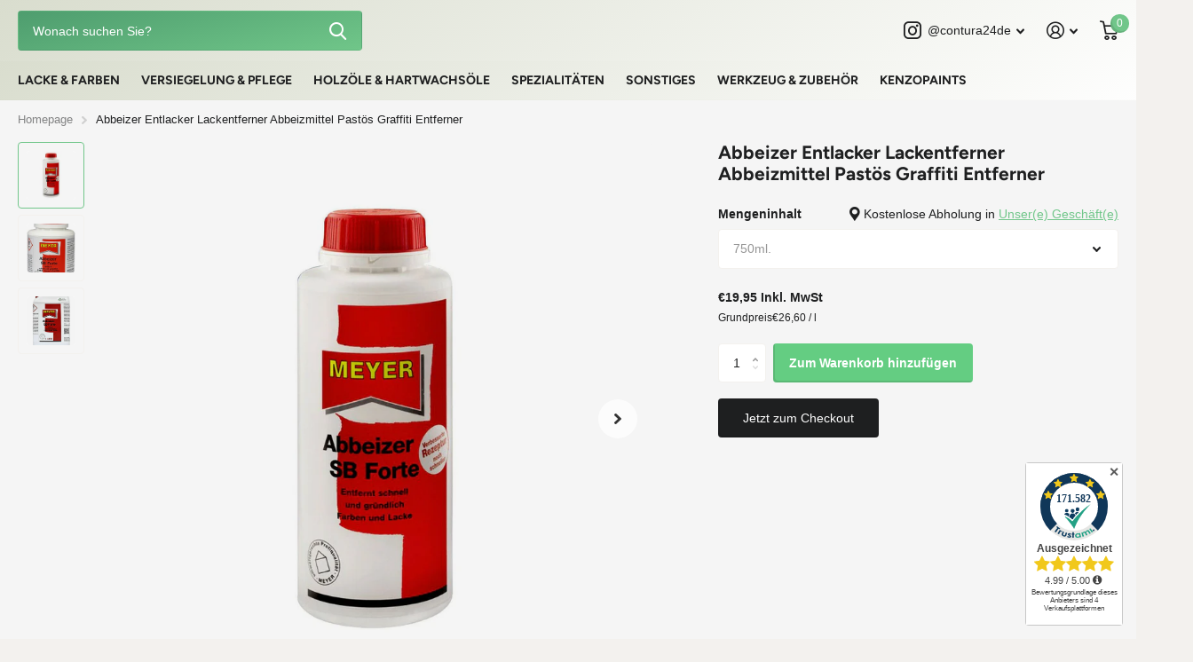

--- FILE ---
content_type: text/html; charset=utf-8
request_url: https://contura24.de/products/abbeizer-entlacker-lackentferner-abbeizmittel-pastoes-graffiti-entferner
body_size: 43974
content:
<!doctype html>
<html lang="de" data-theme="xtra" dir="ltr" class="no-js  ">
	<head>
<!-- Start of Booster Apps Seo-0.1-->
<title>Abbeizer Entlacker Lackentferner Abbeizmittel Pastös Graffiti Entferner | Farbmanufaktur Contura Berkemeier</title><meta name="google-site-verification" content="aCw0z7ja4y1tNu2wSFUIIEw3tGk6LMsXaGgcTGSdmBk" />
<meta name="description" content="Abbeizer Entlacker Lackentferner Abbeizmittel Pastös Graffiti Entferner | Abbeizer SB Forte Lackentferner, Grafitti-Entferner und Abbeizmittel.  Sicherheitsdatenblatt beachten! Produktvorteile: Pastöses, CKW-freies, ..." /><script type="application/ld+json">
  {
    "@context": "https://schema.org",
    "@type": "WebSite",
    "name": "Farbmanufaktur Contura Berkemeier",
    "url": "https://contura24.de",
    "potentialAction": {
      "@type": "SearchAction",
      "query-input": "required name=query",
      "target": "https://contura24.de/search?q={query}"
    }
  }
</script><script type="application/ld+json">
  {
    "@context": "https://schema.org",
    "@type": "Product",
    "name": "Abbeizer Entlacker Lackentferner Abbeizmittel Pastös Graffiti Entferner",
    "brand": {"@type": "Brand","name": "Farbmanufaktur Contura Berkemeier"},
    "sku": "72556",
    "mpn": "4260589725565",
    "description": "Abbeizer SB Forte Lackentferner, Grafitti-Entferner und Abbeizmittel.  Sicherheitsdatenblatt beachten!\n\n\n\n\n\n\n\n\n\n\n\n\n\n \n\n\n\nProduktvorteile: \n\n\n\n\n\n\n\n\n\n\n\n\nPastöses, CKW-freies, wasseremulgierbares Abbeizmittel mit mildfruchtigem Geruch. \n\nZum schnellen und gründlichen Entfernen alter Farben, Lacke und Dispersionen. \n\nDurch die dicke Viskosität, zeigt das Produkt nur geringe Ablaufneigung. Dickere oder mehrere Lack- und Farbschichten können in einem Arbeitsgang entfernt werden, da MEYER Abbeizer SB Forte über längere Zeit nicht eintrocknet. \n\nZum Entfernen von Anstrichen auf der Basis von Öl-, Cellulose-, Kunstharz- (kein Alkydharz), Asphalt-, Chlor-kautschuklacken, Kunstharz Dispersionen sowie Latex- Farben. Beim Abbeizen von Naturhölzern treten keine Verfärbungen auf. Exotische Hölzer sollten vor dem Abbeizen an einer nicht sichtbaren Stelle überprüft werden.\n\nGebrauchsanweisung: \n\nAbbeizer SB Forte mit einem Pinsel, Rolle, Quast oder Spachtel satt auf die abzubeizende Fläche auftragen. Im Normalfall beträgt die Einwirkzeit ca. 15-45 Min. Bei kritischen Anstrichen bis zu mehreren Stunden. Bei besonders hartnäckigen Farbschichten oberste Farbschicht abbeizen und ein zweites Mal auftragen. Die abgelösten Farben dann mit einem Spachtel abschieben und die abgebeizte Fläche mit Wasser nachwaschen.Verbrauch: ca. 300-600 ml\/m² . \n\n\n\n\n\n\n\n\nDOWNLOAD SICHERHEITSDATENBLATT",
    "url": "https://contura24.de/products/abbeizer-entlacker-lackentferner-abbeizmittel-pastoes-graffiti-entferner","image": "https://contura24.de/cdn/shop/products/abbeizer-entlacker-lackentferner-abbeizmittel-pastos-graffiti-entferner-844520_1600x.jpg?v=1617008277","itemCondition": "https://schema.org/NewCondition",
    "offers": [{
          "@type": "Offer","price": "19.95","priceCurrency": "EUR",
          "itemCondition": "https://schema.org/NewCondition",
          "url": "https://contura24.de/products/abbeizer-entlacker-lackentferner-abbeizmittel-pastoes-graffiti-entferner?variant=38004265451707",
          "sku": "72556",
          "mpn": "4260589725565",
          "availability" : "https://schema.org/InStock",
          "priceValidUntil": "2026-03-02","gtin13": "4260589725565"},{
          "@type": "Offer","price": "47.95","priceCurrency": "EUR",
          "itemCondition": "https://schema.org/NewCondition",
          "url": "https://contura24.de/products/abbeizer-entlacker-lackentferner-abbeizmittel-pastoes-graffiti-entferner?variant=42449467277499",
          "sku": "72554",
          "mpn": "4260589725541",
          "availability" : "https://schema.org/InStock",
          "priceValidUntil": "2026-03-02","gtin13": "4260589725541"}]}
</script>
<!-- end of Booster Apps SEO -->


 
<meta charset="utf-8">
		<meta http-equiv="x-ua-compatible" content="ie=edge">
		
<meta name="theme-color" content="">
		<meta name="MobileOptimized" content="320">
		<meta name="HandheldFriendly" content="true">
		<meta name="viewport" content="width=device-width, initial-scale=1, minimum-scale=1, maximum-scale=5, viewport-fit=cover, shrink-to-fit=no">
		<meta name="msapplication-config" content="//contura24.de/cdn/shop/t/31/assets/browserconfig.xml?v=52024572095365081671690875972">
		<link rel="canonical" href="https://contura24.de/products/abbeizer-entlacker-lackentferner-abbeizmittel-pastoes-graffiti-entferner">
    <link rel="preconnect" href="https://cdn.shopify.com" crossorigin>
		<link rel="preconnect" href="https://fonts.shopifycdn.com" crossorigin><link rel="preload" as="style" href="//contura24.de/cdn/shop/t/31/assets/screen.css?v=163400630104512392731692803654">
		<link rel="preload" as="style" href="//contura24.de/cdn/shop/t/31/assets/theme-xtra.css?v=78076270774430152701690875969">
		<link rel="preload" as="style" href="//contura24.de/cdn/shop/t/31/assets/screen-settings.css?v=65536385080763303761760337930">
		
		<link rel="preload" as="font" href="//contura24.de/cdn/fonts/figtree/figtree_n7.2fd9bfe01586148e644724096c9d75e8c7a90e55.woff2" type="font/woff2" crossorigin>
    
		<link rel="preload" as="font" href="//contura24.de/cdn/shop/t/31/assets/xtra.woff2?v=39519511259337068301690875971" crossorigin>
		<link media="screen" rel="stylesheet" href="//contura24.de/cdn/shop/t/31/assets/screen.css?v=163400630104512392731692803654" id="core-css">
		<link media="screen" rel="stylesheet" href="//contura24.de/cdn/shop/t/31/assets/theme-xtra.css?v=78076270774430152701690875969" id="xtra-css">
		<noscript><link rel="stylesheet" href="//contura24.de/cdn/shop/t/31/assets/async-menu.css?v=36590982183417486461690875972"></noscript><link media="screen" rel="stylesheet" href="//contura24.de/cdn/shop/t/31/assets/page-product.css?v=151880372471234869641690875970" id="product-css"><link media="screen" rel="stylesheet" href="//contura24.de/cdn/shop/t/31/assets/screen-settings.css?v=65536385080763303761760337930" id="custom-css">
<link rel="icon" href="//contura24.de/cdn/shop/files/Favicon_Neu_1d93df56-f493-4f55-a4d8-593d8923daf0.jpg?crop=center&height=32&v=1650960527&width=32" type="image/png">
			<link rel="mask-icon" href="safari-pinned-tab.svg" color="#333333">
			<link rel="apple-touch-icon" href="apple-touch-icon.png"><link rel="manifest" href="//contura24.de/cdn/shop/t/31/assets/manifest.json?v=69675086569049310631690875971">
		<link rel="preconnect" href="//cdn.shopify.com">
		<script>document.documentElement.classList.remove('no-js'); document.documentElement.classList.add('js');</script>
		<meta name="msapplication-config" content="//contura24.de/cdn/shop/t/31/assets/browserconfig.xml?v=52024572095365081671690875972">
<meta property="og:title" content="Abbeizer Entlacker Lackentferner Abbeizmittel Pastös Graffiti Entferner">
<meta property="og:type" content="product">
<meta property="og:description" content="Abbeizer SB Forte Lackentferner, Grafitti-Entferner und Abbeizmittel.  Sicherheitsdatenblatt beachten!   Produktvorteile: Pastöses, CKW-freies, wasseremulgierbares Abbeizmittel mit mildfruchtigem Geruch. Zum schnellen und gründlichen Entfernen alter Farben, Lacke und Dispersionen. Durch die dicke Viskosität, zeigt das ">
<meta property="og:site_name" content="Farbmanufaktur Contura Berkemeier">
<meta property="og:url" content="https://contura24.de/products/abbeizer-entlacker-lackentferner-abbeizmittel-pastoes-graffiti-entferner">

  
  <meta property="product:price:amount" content="€19,95">
  <meta property="og:price:amount" content="€19,95">
  <meta property="og:price:currency" content="EUR">
  <meta property="og:availability" content="instock" />

<meta property="og:image" content="//contura24.de/cdn/shop/products/abbeizer-entlacker-lackentferner-abbeizmittel-pastos-graffiti-entferner-844520.jpg?crop=center&height=500&v=1617008277&width=600">

<meta name="twitter:title" content="Abbeizer Entlacker Lackentferner Abbeizmittel Pastös Graffiti Entferner">
<meta name="twitter:description" content="Abbeizer SB Forte Lackentferner, Grafitti-Entferner und Abbeizmittel.  Sicherheitsdatenblatt beachten!   Produktvorteile: Pastöses, CKW-freies, wasseremulgierbares Abbeizmittel mit mildfruchtigem Geruch. Zum schnellen und gründlichen Entfernen alter Farben, Lacke und Dispersionen. Durch die dicke Viskosität, zeigt das ">
<meta name="twitter:site" content="Farbmanufaktur Contura Berkemeier">

<meta property="twitter:image" content="//contura24.de/cdn/shop/products/abbeizer-entlacker-lackentferner-abbeizmittel-pastos-graffiti-entferner-844520.jpg?crop=center&height=500&v=1617008277&width=600">
<script type="application/ld+json">
  [{
        "@context": "http://schema.org",
        "@type": "Product",
        "name": "Abbeizer Entlacker Lackentferner Abbeizmittel Pastös Graffiti Entferner",
        "url": "https://contura24.de/products/abbeizer-entlacker-lackentferner-abbeizmittel-pastoes-graffiti-entferner","brand": { "@type": "Brand", "name": "Farbmanufaktur Contura Berkemeier" },"description": "Abbeizer SB Forte Lackentferner, Grafitti-Entferner und Abbeizmittel.  Sicherheitsdatenblatt beachten!\n\n\n\n\n\n\n\n\n\n\n\n\n\n \n\n\n\nProduktvorteile: \n\n\n\n\n\n\n\n\n\n\n\n\nPastöses, CKW-freies, wasseremulgierbares Abbeizmittel mit mildfruchtigem Geruch. \n\nZum schnellen und gründlichen Entfernen alter Farben, Lacke und Dispersionen. \n\nDurch die dicke Viskosität, zeigt das Produkt nur geringe Ablaufneigung. Dickere oder mehrere Lack- und Farbschichten können in einem Arbeitsgang entfernt werden, da MEYER Abbeizer SB Forte über längere Zeit nicht eintrocknet. \n\nZum Entfernen von Anstrichen auf der Basis von Öl-, Cellulose-, Kunstharz- (kein Alkydharz), Asphalt-, Chlor-kautschuklacken, Kunstharz Dispersionen sowie Latex- Farben. Beim Abbeizen von Naturhölzern treten keine Verfärbungen auf. Exotische Hölzer sollten vor dem Abbeizen an einer nicht sichtbaren Stelle überprüft werden.\n\nGebrauchsanweisung: \n\nAbbeizer SB Forte mit einem Pinsel, Rolle, Quast oder Spachtel satt auf die abzubeizende Fläche auftragen. Im Normalfall beträgt die Einwirkzeit ca. 15-45 Min. Bei kritischen Anstrichen bis zu mehreren Stunden. Bei besonders hartnäckigen Farbschichten oberste Farbschicht abbeizen und ein zweites Mal auftragen. Die abgelösten Farben dann mit einem Spachtel abschieben und die abgebeizte Fläche mit Wasser nachwaschen.Verbrauch: ca. 300-600 ml\/m² . \n\n\n\n\n\n\n\n\nDOWNLOAD SICHERHEITSDATENBLATT","image": "//contura24.de/cdn/shop/products/abbeizer-entlacker-lackentferner-abbeizmittel-pastos-graffiti-entferner-844520.jpg?crop=center&height=500&v=1617008277&width=600","gtin8": "4260589725565","sku": "72556","offers": {
          "@type": "Offer",
          "price": "19.95",
          "url": "https://contura24.de/products/abbeizer-entlacker-lackentferner-abbeizmittel-pastoes-graffiti-entferner",
          "priceValidUntil": "2027-01-31",
          "priceCurrency": "EUR",
            "availability": "https://schema.org/InStock",
            "inventoryLevel": "7"}
      },{
      "@context": "http://schema.org/",
      "@type": "Organization",
      "url": "https://contura24.de/products/abbeizer-entlacker-lackentferner-abbeizmittel-pastoes-graffiti-entferner",
      "name": "Farbmanufaktur Contura Berkemeier",
      "legalName": "Farbmanufaktur Contura Berkemeier",
      "description": "Abbeizer SB Forte Lackentferner, Grafitti-Entferner und Abbeizmittel.  Sicherheitsdatenblatt beachten!   Produktvorteile: Pastöses, CKW-freies, wasseremulgierbares Abbeizmittel mit mildfruchtigem Geruch. Zum schnellen und gründlichen Entfernen alter Farben, Lacke und Dispersionen. Durch die dicke Viskosität, zeigt das ","contactPoint": {
        "@type": "ContactPoint",
        "contactType": "Customer service",
        "telephone": ""
      },
      "address": {
        "@type": "PostalAddress",
        "streetAddress": "Industriestraße 15, Farbmanufaktur Contura Berkemeier",
        "addressLocality": "Steinheim",
        "postalCode": "32839",
        "addressCountry": "DEUTSCHLAND"
      }
    },
    {
      "@context": "http://schema.org",
      "@type": "WebSite",
      "url": "https://contura24.de/products/abbeizer-entlacker-lackentferner-abbeizmittel-pastoes-graffiti-entferner",
      "name": "Farbmanufaktur Contura Berkemeier",
      "description": "Abbeizer SB Forte Lackentferner, Grafitti-Entferner und Abbeizmittel.  Sicherheitsdatenblatt beachten!   Produktvorteile: Pastöses, CKW-freies, wasseremulgierbares Abbeizmittel mit mildfruchtigem Geruch. Zum schnellen und gründlichen Entfernen alter Farben, Lacke und Dispersionen. Durch die dicke Viskosität, zeigt das ",
      "author": [
        {
          "@type": "Organization",
          "url": "https://www.someoneyouknow.online",
          "name": "Someoneyouknow",
          "address": {
            "@type": "PostalAddress",
            "streetAddress": "Wilhelminaplein 25",
            "addressLocality": "Eindhoven",
            "addressRegion": "NB",
            "postalCode": "5611 HG",
            "addressCountry": "NL"
          }
        }
      ]
    }
  ]
</script>

		<script>window.performance && window.performance.mark && window.performance.mark('shopify.content_for_header.start');</script><meta name="google-site-verification" content="aCw0z7ja4y1tNu2wSFUIIEw3tGk6LMsXaGgcTGSdmBk">
<meta id="shopify-digital-wallet" name="shopify-digital-wallet" content="/53475803323/digital_wallets/dialog">
<meta name="shopify-checkout-api-token" content="37e38b67c50284309ae7718e53b407f0">
<meta id="in-context-paypal-metadata" data-shop-id="53475803323" data-venmo-supported="false" data-environment="production" data-locale="de_DE" data-paypal-v4="true" data-currency="EUR">
<link rel="alternate" type="application/json+oembed" href="https://contura24.de/products/abbeizer-entlacker-lackentferner-abbeizmittel-pastoes-graffiti-entferner.oembed">
<script async="async" src="/checkouts/internal/preloads.js?locale=de-DE"></script>
<script id="apple-pay-shop-capabilities" type="application/json">{"shopId":53475803323,"countryCode":"DE","currencyCode":"EUR","merchantCapabilities":["supports3DS"],"merchantId":"gid:\/\/shopify\/Shop\/53475803323","merchantName":"Farbmanufaktur Contura Berkemeier","requiredBillingContactFields":["postalAddress","email"],"requiredShippingContactFields":["postalAddress","email"],"shippingType":"shipping","supportedNetworks":["visa","maestro","masterCard","amex"],"total":{"type":"pending","label":"Farbmanufaktur Contura Berkemeier","amount":"1.00"},"shopifyPaymentsEnabled":true,"supportsSubscriptions":true}</script>
<script id="shopify-features" type="application/json">{"accessToken":"37e38b67c50284309ae7718e53b407f0","betas":["rich-media-storefront-analytics"],"domain":"contura24.de","predictiveSearch":true,"shopId":53475803323,"locale":"de"}</script>
<script>var Shopify = Shopify || {};
Shopify.shop = "farbmanufaktur-contura-berkemeier.myshopify.com";
Shopify.locale = "de";
Shopify.currency = {"active":"EUR","rate":"1.0"};
Shopify.country = "DE";
Shopify.theme = {"name":"Classic Finish","id":143713599753,"schema_name":"Xtra","schema_version":"3.3.0","theme_store_id":1609,"role":"main"};
Shopify.theme.handle = "null";
Shopify.theme.style = {"id":null,"handle":null};
Shopify.cdnHost = "contura24.de/cdn";
Shopify.routes = Shopify.routes || {};
Shopify.routes.root = "/";</script>
<script type="module">!function(o){(o.Shopify=o.Shopify||{}).modules=!0}(window);</script>
<script>!function(o){function n(){var o=[];function n(){o.push(Array.prototype.slice.apply(arguments))}return n.q=o,n}var t=o.Shopify=o.Shopify||{};t.loadFeatures=n(),t.autoloadFeatures=n()}(window);</script>
<script id="shop-js-analytics" type="application/json">{"pageType":"product"}</script>
<script defer="defer" async type="module" src="//contura24.de/cdn/shopifycloud/shop-js/modules/v2/client.init-shop-cart-sync_BH0MO3MH.de.esm.js"></script>
<script defer="defer" async type="module" src="//contura24.de/cdn/shopifycloud/shop-js/modules/v2/chunk.common_BErAfWaM.esm.js"></script>
<script defer="defer" async type="module" src="//contura24.de/cdn/shopifycloud/shop-js/modules/v2/chunk.modal_DqzNaksh.esm.js"></script>
<script type="module">
  await import("//contura24.de/cdn/shopifycloud/shop-js/modules/v2/client.init-shop-cart-sync_BH0MO3MH.de.esm.js");
await import("//contura24.de/cdn/shopifycloud/shop-js/modules/v2/chunk.common_BErAfWaM.esm.js");
await import("//contura24.de/cdn/shopifycloud/shop-js/modules/v2/chunk.modal_DqzNaksh.esm.js");

  window.Shopify.SignInWithShop?.initShopCartSync?.({"fedCMEnabled":true,"windoidEnabled":true});

</script>
<script>(function() {
  var isLoaded = false;
  function asyncLoad() {
    if (isLoaded) return;
    isLoaded = true;
    var urls = ["https:\/\/admin.revenuehunt.com\/embed.js?shop=farbmanufaktur-contura-berkemeier.myshopify.com"];
    for (var i = 0; i < urls.length; i++) {
      var s = document.createElement('script');
      s.type = 'text/javascript';
      s.async = true;
      s.src = urls[i];
      var x = document.getElementsByTagName('script')[0];
      x.parentNode.insertBefore(s, x);
    }
  };
  if(window.attachEvent) {
    window.attachEvent('onload', asyncLoad);
  } else {
    window.addEventListener('load', asyncLoad, false);
  }
})();</script>
<script id="__st">var __st={"a":53475803323,"offset":3600,"reqid":"64a224c1-de31-4ed2-845b-47e700b7ad94-1769827670","pageurl":"contura24.de\/products\/abbeizer-entlacker-lackentferner-abbeizmittel-pastoes-graffiti-entferner","u":"7cdadd800826","p":"product","rtyp":"product","rid":6196079591611};</script>
<script>window.ShopifyPaypalV4VisibilityTracking = true;</script>
<script id="captcha-bootstrap">!function(){'use strict';const t='contact',e='account',n='new_comment',o=[[t,t],['blogs',n],['comments',n],[t,'customer']],c=[[e,'customer_login'],[e,'guest_login'],[e,'recover_customer_password'],[e,'create_customer']],r=t=>t.map((([t,e])=>`form[action*='/${t}']:not([data-nocaptcha='true']) input[name='form_type'][value='${e}']`)).join(','),a=t=>()=>t?[...document.querySelectorAll(t)].map((t=>t.form)):[];function s(){const t=[...o],e=r(t);return a(e)}const i='password',u='form_key',d=['recaptcha-v3-token','g-recaptcha-response','h-captcha-response',i],f=()=>{try{return window.sessionStorage}catch{return}},m='__shopify_v',_=t=>t.elements[u];function p(t,e,n=!1){try{const o=window.sessionStorage,c=JSON.parse(o.getItem(e)),{data:r}=function(t){const{data:e,action:n}=t;return t[m]||n?{data:e,action:n}:{data:t,action:n}}(c);for(const[e,n]of Object.entries(r))t.elements[e]&&(t.elements[e].value=n);n&&o.removeItem(e)}catch(o){console.error('form repopulation failed',{error:o})}}const l='form_type',E='cptcha';function T(t){t.dataset[E]=!0}const w=window,h=w.document,L='Shopify',v='ce_forms',y='captcha';let A=!1;((t,e)=>{const n=(g='f06e6c50-85a8-45c8-87d0-21a2b65856fe',I='https://cdn.shopify.com/shopifycloud/storefront-forms-hcaptcha/ce_storefront_forms_captcha_hcaptcha.v1.5.2.iife.js',D={infoText:'Durch hCaptcha geschützt',privacyText:'Datenschutz',termsText:'Allgemeine Geschäftsbedingungen'},(t,e,n)=>{const o=w[L][v],c=o.bindForm;if(c)return c(t,g,e,D).then(n);var r;o.q.push([[t,g,e,D],n]),r=I,A||(h.body.append(Object.assign(h.createElement('script'),{id:'captcha-provider',async:!0,src:r})),A=!0)});var g,I,D;w[L]=w[L]||{},w[L][v]=w[L][v]||{},w[L][v].q=[],w[L][y]=w[L][y]||{},w[L][y].protect=function(t,e){n(t,void 0,e),T(t)},Object.freeze(w[L][y]),function(t,e,n,w,h,L){const[v,y,A,g]=function(t,e,n){const i=e?o:[],u=t?c:[],d=[...i,...u],f=r(d),m=r(i),_=r(d.filter((([t,e])=>n.includes(e))));return[a(f),a(m),a(_),s()]}(w,h,L),I=t=>{const e=t.target;return e instanceof HTMLFormElement?e:e&&e.form},D=t=>v().includes(t);t.addEventListener('submit',(t=>{const e=I(t);if(!e)return;const n=D(e)&&!e.dataset.hcaptchaBound&&!e.dataset.recaptchaBound,o=_(e),c=g().includes(e)&&(!o||!o.value);(n||c)&&t.preventDefault(),c&&!n&&(function(t){try{if(!f())return;!function(t){const e=f();if(!e)return;const n=_(t);if(!n)return;const o=n.value;o&&e.removeItem(o)}(t);const e=Array.from(Array(32),(()=>Math.random().toString(36)[2])).join('');!function(t,e){_(t)||t.append(Object.assign(document.createElement('input'),{type:'hidden',name:u})),t.elements[u].value=e}(t,e),function(t,e){const n=f();if(!n)return;const o=[...t.querySelectorAll(`input[type='${i}']`)].map((({name:t})=>t)),c=[...d,...o],r={};for(const[a,s]of new FormData(t).entries())c.includes(a)||(r[a]=s);n.setItem(e,JSON.stringify({[m]:1,action:t.action,data:r}))}(t,e)}catch(e){console.error('failed to persist form',e)}}(e),e.submit())}));const S=(t,e)=>{t&&!t.dataset[E]&&(n(t,e.some((e=>e===t))),T(t))};for(const o of['focusin','change'])t.addEventListener(o,(t=>{const e=I(t);D(e)&&S(e,y())}));const B=e.get('form_key'),M=e.get(l),P=B&&M;t.addEventListener('DOMContentLoaded',(()=>{const t=y();if(P)for(const e of t)e.elements[l].value===M&&p(e,B);[...new Set([...A(),...v().filter((t=>'true'===t.dataset.shopifyCaptcha))])].forEach((e=>S(e,t)))}))}(h,new URLSearchParams(w.location.search),n,t,e,['guest_login'])})(!0,!0)}();</script>
<script integrity="sha256-4kQ18oKyAcykRKYeNunJcIwy7WH5gtpwJnB7kiuLZ1E=" data-source-attribution="shopify.loadfeatures" defer="defer" src="//contura24.de/cdn/shopifycloud/storefront/assets/storefront/load_feature-a0a9edcb.js" crossorigin="anonymous"></script>
<script data-source-attribution="shopify.dynamic_checkout.dynamic.init">var Shopify=Shopify||{};Shopify.PaymentButton=Shopify.PaymentButton||{isStorefrontPortableWallets:!0,init:function(){window.Shopify.PaymentButton.init=function(){};var t=document.createElement("script");t.src="https://contura24.de/cdn/shopifycloud/portable-wallets/latest/portable-wallets.de.js",t.type="module",document.head.appendChild(t)}};
</script>
<script data-source-attribution="shopify.dynamic_checkout.buyer_consent">
  function portableWalletsHideBuyerConsent(e){var t=document.getElementById("shopify-buyer-consent"),n=document.getElementById("shopify-subscription-policy-button");t&&n&&(t.classList.add("hidden"),t.setAttribute("aria-hidden","true"),n.removeEventListener("click",e))}function portableWalletsShowBuyerConsent(e){var t=document.getElementById("shopify-buyer-consent"),n=document.getElementById("shopify-subscription-policy-button");t&&n&&(t.classList.remove("hidden"),t.removeAttribute("aria-hidden"),n.addEventListener("click",e))}window.Shopify?.PaymentButton&&(window.Shopify.PaymentButton.hideBuyerConsent=portableWalletsHideBuyerConsent,window.Shopify.PaymentButton.showBuyerConsent=portableWalletsShowBuyerConsent);
</script>
<script>
  function portableWalletsCleanup(e){e&&e.src&&console.error("Failed to load portable wallets script "+e.src);var t=document.querySelectorAll("shopify-accelerated-checkout .shopify-payment-button__skeleton, shopify-accelerated-checkout-cart .wallet-cart-button__skeleton"),e=document.getElementById("shopify-buyer-consent");for(let e=0;e<t.length;e++)t[e].remove();e&&e.remove()}function portableWalletsNotLoadedAsModule(e){e instanceof ErrorEvent&&"string"==typeof e.message&&e.message.includes("import.meta")&&"string"==typeof e.filename&&e.filename.includes("portable-wallets")&&(window.removeEventListener("error",portableWalletsNotLoadedAsModule),window.Shopify.PaymentButton.failedToLoad=e,"loading"===document.readyState?document.addEventListener("DOMContentLoaded",window.Shopify.PaymentButton.init):window.Shopify.PaymentButton.init())}window.addEventListener("error",portableWalletsNotLoadedAsModule);
</script>

<script type="module" src="https://contura24.de/cdn/shopifycloud/portable-wallets/latest/portable-wallets.de.js" onError="portableWalletsCleanup(this)" crossorigin="anonymous"></script>
<script nomodule>
  document.addEventListener("DOMContentLoaded", portableWalletsCleanup);
</script>

<script id='scb4127' type='text/javascript' async='' src='https://contura24.de/cdn/shopifycloud/privacy-banner/storefront-banner.js'></script><link id="shopify-accelerated-checkout-styles" rel="stylesheet" media="screen" href="https://contura24.de/cdn/shopifycloud/portable-wallets/latest/accelerated-checkout-backwards-compat.css" crossorigin="anonymous">
<style id="shopify-accelerated-checkout-cart">
        #shopify-buyer-consent {
  margin-top: 1em;
  display: inline-block;
  width: 100%;
}

#shopify-buyer-consent.hidden {
  display: none;
}

#shopify-subscription-policy-button {
  background: none;
  border: none;
  padding: 0;
  text-decoration: underline;
  font-size: inherit;
  cursor: pointer;
}

#shopify-subscription-policy-button::before {
  box-shadow: none;
}

      </style>

<script>window.performance && window.performance.mark && window.performance.mark('shopify.content_for_header.end');</script>
		
	<!--Gem_Page_Header_Script-->
    


<!--End_Gem_Page_Header_Script-->


<!-- BEGIN app block: shopify://apps/complianz-gdpr-cookie-consent/blocks/bc-block/e49729f0-d37d-4e24-ac65-e0e2f472ac27 -->

    
    
<link id='complianz-css' rel="stylesheet" href=https://cdn.shopify.com/extensions/019c040e-03b8-731c-ab77-232f75008d84/gdpr-legal-cookie-77/assets/complainz.css media="print" onload="this.media='all'">
    <style>
        #iubenda-iframe.iubenda-iframe-branded > div.purposes-header,
        #iubenda-iframe.iubenda-iframe-branded > div.iub-cmp-header,
        #purposes-container > div.purposes-header,
        #iubenda-cs-banner .iubenda-cs-brand {
            background-color: #FFFFFF !important;
            color: #0A0A0A!important;
        }
        #iubenda-iframe.iubenda-iframe-branded .purposes-header .iub-btn-cp ,
        #iubenda-iframe.iubenda-iframe-branded .purposes-header .iub-btn-cp:hover,
        #iubenda-iframe.iubenda-iframe-branded .purposes-header .iub-btn-back:hover  {
            background-color: #ffffff !important;
            opacity: 1 !important;
        }
        #iubenda-cs-banner .iub-toggle .iub-toggle-label {
            color: #FFFFFF!important;
        }
        #iubenda-iframe.iubenda-iframe-branded .purposes-header .iub-btn-cp:hover,
        #iubenda-iframe.iubenda-iframe-branded .purposes-header .iub-btn-back:hover {
            background-color: #0A0A0A!important;
            color: #FFFFFF!important;
        }
        #iubenda-cs-banner #iubenda-cs-title {
            font-size: 14px !important;
        }
        #iubenda-cs-banner .iubenda-cs-content,
        #iubenda-cs-title,
        .iub-toggle-checkbox.granular-control-checkbox span {
            background-color: #FFFFFF !important;
            color: #0A0A0A !important;
            font-size: 14px !important;
        }
        #iubenda-cs-banner .iubenda-cs-close-btn {
            font-size: 14px !important;
            background-color: #FFFFFF !important;
        }
        #iubenda-cs-banner .iubenda-cs-opt-group {
            color: #FFFFFF !important;
        }
        #iubenda-cs-banner .iubenda-cs-opt-group button,
        .iubenda-alert button.iubenda-button-cancel {
            background-color: #007BBC!important;
            color: #FFFFFF!important;
        }
        #iubenda-cs-banner .iubenda-cs-opt-group button.iubenda-cs-accept-btn,
        #iubenda-cs-banner .iubenda-cs-opt-group button.iubenda-cs-btn-primary,
        .iubenda-alert button.iubenda-button-confirm {
            background-color: #007BBC !important;
            color: #FFFFFF !important;
        }
        #iubenda-cs-banner .iubenda-cs-opt-group button.iubenda-cs-reject-btn {
            background-color: #007BBC!important;
            color: #FFFFFF!important;
        }

        #iubenda-cs-banner .iubenda-banner-content button {
            cursor: pointer !important;
            color: currentColor !important;
            text-decoration: underline !important;
            border: none !important;
            background-color: transparent !important;
            font-size: 100% !important;
            padding: 0 !important;
        }

        #iubenda-cs-banner .iubenda-cs-opt-group button {
            border-radius: 4px !important;
            padding-block: 10px !important;
        }
        @media (min-width: 640px) {
            #iubenda-cs-banner.iubenda-cs-default-floating:not(.iubenda-cs-top):not(.iubenda-cs-center) .iubenda-cs-container, #iubenda-cs-banner.iubenda-cs-default-floating:not(.iubenda-cs-bottom):not(.iubenda-cs-center) .iubenda-cs-container, #iubenda-cs-banner.iubenda-cs-default-floating.iubenda-cs-center:not(.iubenda-cs-top):not(.iubenda-cs-bottom) .iubenda-cs-container {
                width: 560px !important;
            }
            #iubenda-cs-banner.iubenda-cs-default-floating:not(.iubenda-cs-top):not(.iubenda-cs-center) .iubenda-cs-opt-group, #iubenda-cs-banner.iubenda-cs-default-floating:not(.iubenda-cs-bottom):not(.iubenda-cs-center) .iubenda-cs-opt-group, #iubenda-cs-banner.iubenda-cs-default-floating.iubenda-cs-center:not(.iubenda-cs-top):not(.iubenda-cs-bottom) .iubenda-cs-opt-group {
                flex-direction: row !important;
            }
            #iubenda-cs-banner .iubenda-cs-opt-group button:not(:last-of-type),
            #iubenda-cs-banner .iubenda-cs-opt-group button {
                margin-right: 4px !important;
            }
            #iubenda-cs-banner .iubenda-cs-container .iubenda-cs-brand {
                position: absolute !important;
                inset-block-start: 6px;
            }
        }
        #iubenda-cs-banner.iubenda-cs-default-floating:not(.iubenda-cs-top):not(.iubenda-cs-center) .iubenda-cs-opt-group > div, #iubenda-cs-banner.iubenda-cs-default-floating:not(.iubenda-cs-bottom):not(.iubenda-cs-center) .iubenda-cs-opt-group > div, #iubenda-cs-banner.iubenda-cs-default-floating.iubenda-cs-center:not(.iubenda-cs-top):not(.iubenda-cs-bottom) .iubenda-cs-opt-group > div {
            flex-direction: row-reverse;
            width: 100% !important;
        }

        .iubenda-cs-brand-badge-outer, .iubenda-cs-brand-badge, #iubenda-cs-banner.iubenda-cs-default-floating.iubenda-cs-bottom .iubenda-cs-brand-badge-outer,
        #iubenda-cs-banner.iubenda-cs-default.iubenda-cs-bottom .iubenda-cs-brand-badge-outer,
        #iubenda-cs-banner.iubenda-cs-default:not(.iubenda-cs-left) .iubenda-cs-brand-badge-outer,
        #iubenda-cs-banner.iubenda-cs-default-floating:not(.iubenda-cs-left) .iubenda-cs-brand-badge-outer {
            display: none !important
        }

        #iubenda-cs-banner:not(.iubenda-cs-top):not(.iubenda-cs-bottom) .iubenda-cs-container.iubenda-cs-themed {
            flex-direction: row !important;
        }

        #iubenda-cs-banner #iubenda-cs-title,
        #iubenda-cs-banner #iubenda-cs-custom-title {
            justify-self: center !important;
            font-size: 14px !important;
            font-family: -apple-system,sans-serif !important;
            margin-inline: auto !important;
            width: 55% !important;
            text-align: center;
            font-weight: 600;
            visibility: unset;
        }

        @media (max-width: 640px) {
            #iubenda-cs-banner #iubenda-cs-title,
            #iubenda-cs-banner #iubenda-cs-custom-title {
                display: block;
            }
        }

        #iubenda-cs-banner .iubenda-cs-brand img {
            max-width: 110px !important;
            min-height: 32px !important;
        }
        #iubenda-cs-banner .iubenda-cs-container .iubenda-cs-brand {
            background: none !important;
            padding: 0px !important;
            margin-block-start:10px !important;
            margin-inline-start:16px !important;
        }

        #iubenda-cs-banner .iubenda-cs-opt-group button {
            padding-inline: 4px !important;
        }

    </style>
    
    
    
    

    <script type="text/javascript">
        function loadScript(src) {
            return new Promise((resolve, reject) => {
                const s = document.createElement("script");
                s.src = src;
                s.charset = "UTF-8";
                s.onload = resolve;
                s.onerror = reject;
                document.head.appendChild(s);
            });
        }

        function filterGoogleConsentModeURLs(domainsArray) {
            const googleConsentModeComplianzURls = [
                // 197, # Google Tag Manager:
                {"domain":"s.www.googletagmanager.com", "path":""},
                {"domain":"www.tagmanager.google.com", "path":""},
                {"domain":"www.googletagmanager.com", "path":""},
                {"domain":"googletagmanager.com", "path":""},
                {"domain":"tagassistant.google.com", "path":""},
                {"domain":"tagmanager.google.com", "path":""},

                // 2110, # Google Analytics 4:
                {"domain":"www.analytics.google.com", "path":""},
                {"domain":"www.google-analytics.com", "path":""},
                {"domain":"ssl.google-analytics.com", "path":""},
                {"domain":"google-analytics.com", "path":""},
                {"domain":"analytics.google.com", "path":""},
                {"domain":"region1.google-analytics.com", "path":""},
                {"domain":"region1.analytics.google.com", "path":""},
                {"domain":"*.google-analytics.com", "path":""},
                {"domain":"www.googletagmanager.com", "path":"/gtag/js?id=G"},
                {"domain":"googletagmanager.com", "path":"/gtag/js?id=UA"},
                {"domain":"www.googletagmanager.com", "path":"/gtag/js?id=UA"},
                {"domain":"googletagmanager.com", "path":"/gtag/js?id=G"},

                // 177, # Google Ads conversion tracking:
                {"domain":"googlesyndication.com", "path":""},
                {"domain":"media.admob.com", "path":""},
                {"domain":"gmodules.com", "path":""},
                {"domain":"ad.ytsa.net", "path":""},
                {"domain":"dartmotif.net", "path":""},
                {"domain":"dmtry.com", "path":""},
                {"domain":"go.channelintelligence.com", "path":""},
                {"domain":"googleusercontent.com", "path":""},
                {"domain":"googlevideo.com", "path":""},
                {"domain":"gvt1.com", "path":""},
                {"domain":"links.channelintelligence.com", "path":""},
                {"domain":"obrasilinteirojoga.com.br", "path":""},
                {"domain":"pcdn.tcgmsrv.net", "path":""},
                {"domain":"rdr.tag.channelintelligence.com", "path":""},
                {"domain":"static.googleadsserving.cn", "path":""},
                {"domain":"studioapi.doubleclick.com", "path":""},
                {"domain":"teracent.net", "path":""},
                {"domain":"ttwbs.channelintelligence.com", "path":""},
                {"domain":"wtb.channelintelligence.com", "path":""},
                {"domain":"youknowbest.com", "path":""},
                {"domain":"doubleclick.net", "path":""},
                {"domain":"redirector.gvt1.com", "path":""},

                //116, # Google Ads Remarketing
                {"domain":"googlesyndication.com", "path":""},
                {"domain":"media.admob.com", "path":""},
                {"domain":"gmodules.com", "path":""},
                {"domain":"ad.ytsa.net", "path":""},
                {"domain":"dartmotif.net", "path":""},
                {"domain":"dmtry.com", "path":""},
                {"domain":"go.channelintelligence.com", "path":""},
                {"domain":"googleusercontent.com", "path":""},
                {"domain":"googlevideo.com", "path":""},
                {"domain":"gvt1.com", "path":""},
                {"domain":"links.channelintelligence.com", "path":""},
                {"domain":"obrasilinteirojoga.com.br", "path":""},
                {"domain":"pcdn.tcgmsrv.net", "path":""},
                {"domain":"rdr.tag.channelintelligence.com", "path":""},
                {"domain":"static.googleadsserving.cn", "path":""},
                {"domain":"studioapi.doubleclick.com", "path":""},
                {"domain":"teracent.net", "path":""},
                {"domain":"ttwbs.channelintelligence.com", "path":""},
                {"domain":"wtb.channelintelligence.com", "path":""},
                {"domain":"youknowbest.com", "path":""},
                {"domain":"doubleclick.net", "path":""},
                {"domain":"redirector.gvt1.com", "path":""}
            ];

            if (!Array.isArray(domainsArray)) { 
                return [];
            }

            const blockedPairs = new Map();
            for (const rule of googleConsentModeComplianzURls) {
                if (!blockedPairs.has(rule.domain)) {
                    blockedPairs.set(rule.domain, new Set());
                }
                blockedPairs.get(rule.domain).add(rule.path);
            }

            return domainsArray.filter(item => {
                const paths = blockedPairs.get(item.d);
                return !(paths && paths.has(item.p));
            });
        }

        function setupAutoblockingByDomain() {
            // autoblocking by domain
            const autoblockByDomainArray = [];
            const prefixID = '10000' // to not get mixed with real metis ids
            let cmpBlockerDomains = []
            let cmpCmplcVendorsPurposes = {}
            let counter = 1
            for (const object of autoblockByDomainArray) {
                cmpBlockerDomains.push({
                    d: object.d,
                    p: object.path,
                    v: prefixID + counter,
                });
                counter++;
            }
            
            counter = 1
            for (const object of autoblockByDomainArray) {
                cmpCmplcVendorsPurposes[prefixID + counter] = object?.p ?? '1';
                counter++;
            }

            Object.defineProperty(window, "cmp_iub_vendors_purposes", {
                get() {
                    return cmpCmplcVendorsPurposes;
                },
                set(value) {
                    cmpCmplcVendorsPurposes = { ...cmpCmplcVendorsPurposes, ...value };
                }
            });
            const basicGmc = true;


            Object.defineProperty(window, "cmp_importblockerdomains", {
                get() {
                    if (basicGmc) {
                        return filterGoogleConsentModeURLs(cmpBlockerDomains);
                    }
                    return cmpBlockerDomains;
                },
                set(value) {
                    cmpBlockerDomains = [ ...cmpBlockerDomains, ...value ];
                }
            });
        }

        function enforceRejectionRecovery() {
            const base = (window._iub = window._iub || {});
            const featuresHolder = {};

            function lockFlagOn(holder) {
                const desc = Object.getOwnPropertyDescriptor(holder, 'rejection_recovery');
                if (!desc) {
                    Object.defineProperty(holder, 'rejection_recovery', {
                        get() { return true; },
                        set(_) { /* ignore */ },
                        enumerable: true,
                        configurable: false
                    });
                }
                return holder;
            }

            Object.defineProperty(base, 'csFeatures', {
                configurable: false,
                enumerable: true,
                get() {
                    return featuresHolder;
                },
                set(obj) {
                    if (obj && typeof obj === 'object') {
                        Object.keys(obj).forEach(k => {
                            if (k !== 'rejection_recovery') {
                                featuresHolder[k] = obj[k];
                            }
                        });
                    }
                    // we lock it, it won't try to redefine
                    lockFlagOn(featuresHolder);
                }
            });

            // Ensure an object is exposed even if read early
            if (!('csFeatures' in base)) {
                base.csFeatures = {};
            } else {
                // If someone already set it synchronously, merge and lock now.
                base.csFeatures = base.csFeatures;
            }
        }

        function splitDomains(joinedString) {
            if (!joinedString) {
                return []; // empty string -> empty array
            }
            return joinedString.split(";");
        }

        function setupWhitelist() {
            // Whitelist by domain:
            const whitelistString = "";
            const whitelist_array = [...splitDomains(whitelistString)];
            if (Array.isArray(window?.cmp_block_ignoredomains)) {
                window.cmp_block_ignoredomains = [...whitelist_array, ...window.cmp_block_ignoredomains];
            }
        }

        async function initIubenda() {
            const currentCsConfiguration = {"siteId":4355900,"cookiePolicyIds":{"de":78695146},"banner":{"acceptButtonDisplay":true,"rejectButtonDisplay":true,"customizeButtonDisplay":true,"position":"float-center","backgroundOverlay":false,"fontSize":"14px","content":"","acceptButtonCaption":"","rejectButtonCaption":"","customizeButtonCaption":"","backgroundColor":"#FFFFFF","textColor":"#0A0A0A","acceptButtonColor":"#007BBC","acceptButtonCaptionColor":"#FFFFFF","rejectButtonColor":"#007BBC","rejectButtonCaptionColor":"#FFFFFF","customizeButtonColor":"#007BBC","customizeButtonCaptionColor":"#FFFFFF","logo":"data:image\/svg+xml;base64,[base64]","brandTextColor":"#0A0A0A","brandBackgroundColor":"#FFFFFF","applyStyles":"false"},"whitelabel":true};
            const preview_config = {"format_and_position":{"has_background_overlay":false,"position":"float-center"},"text":{"fontsize":"14px","content":{"main":"","accept":"","reject":"","learnMore":""}},"theme":{"setting_type":2,"standard":{"subtype":"light"},"color":{"selected_color":"Mint","selected_color_style":"neutral"},"custom":{"main":{"background":"#FFFFFF","text":"#0A0A0A"},"acceptButton":{"background":"#007BBC","text":"#FFFFFF"},"rejectButton":{"background":"#007BBC","text":"#FFFFFF"},"learnMoreButton":{"background":"#007BBC","text":"#FFFFFF"}},"logo":{"type":3,"add_from_url":{"url":"","brand_header_color":"#FFFFFF","brand_text_color":"#0A0A0A"},"upload":{"src":"data:image\/svg+xml;base64,[base64]","brand_header_color":"#FFFFFF","brand_text_color":"#0A0A0A"}}},"whitelabel":true,"privacyWidget":true,"cookiePolicyPageUrl":"\/pages\/cookie-policy","privacyPolicyPageUrl":"\/policies\/privacy-policy","primaryDomain":"https:\/\/contura24.de"};
            const settings = {"businessLocation":null,"targetRegions":[],"legislations":{"isAutomatic":true,"customLegislations":{"gdprApplies":true,"usprApplies":false,"ccpaApplies":false,"lgpdApplies":false}},"googleConsentMode":false,"microsoftConsentMode":false,"enableTcf":false,"fallbackLanguage":"en","emailNotification":true,"disableAutoBlocking":false,"enableAdvanceGCM":true};

            const supportedLangs = [
            'bg','ca','cs','da','de','el','en','en-GB','es','et',
            'fi','fr','hr','hu','it','lt','lv','nl','no','pl',
            'pt','pt-BR','ro','ru','sk','sl','sv'
            ];

            // Build i18n map; prefer globals (e.g., window.it / window.en) if your locale files define them,
            // otherwise fall back to Liquid-injected JSON (cleaned_*).
            const currentLang = "de";
            const fallbackLang = "en";

            let iub_i18n = {};

            // fallback first
            (function attachFallback() {
                // If your external locale file defines a global like "window[<lang>]"
                if (typeof window[fallbackLang] !== "undefined") {
                    iub_i18n[fallbackLang] = window[fallbackLang];
                    return;
                }
            })();

            // then current
            (function attachCurrent() {
            if (supportedLangs.includes(currentLang)) {
                if (typeof window[currentLang] !== "undefined") {
                    iub_i18n[currentLang] = window[currentLang];
                    return;
                }
            }
            })();

            const localeRootUrl = "/";
            const normalizedLocaleRoot = localeRootUrl.startsWith('/') ? localeRootUrl : `/${localeRootUrl}`;
            const isPrimaryLang = normalizedLocaleRoot === '/';

            const hasCookiePolicyForLocale = Boolean(currentCsConfiguration?.cookiePolicyIds?.[currentLang]);
            const localePath = isPrimaryLang ? '' : (hasCookiePolicyForLocale ? normalizedLocaleRoot : `/${fallbackLang}`);
            const primaryDomain = "https://contura24.de";
            const cookiePolicyPageUrl = "/pages/cookie-policy";
            const privacyPolicyPageUrl = "/policies/privacy-policy";

            const cookiePolicyId =
            currentCsConfiguration?.cookiePolicyIds[currentLang] ??
            currentCsConfiguration?.cookiePolicyIds[fallbackLang];

            // 🔴 IMPORTANT: make _iub global
            window._iub = window?._iub || [];
            const _iub = window._iub;

            _iub.csConfiguration = {
                ..._iub.csConfiguration,
                ...currentCsConfiguration,
                cookiePolicyId,
                consentOnContinuedBrowsing:  false,
                perPurposeConsent:           true,
                countryDetection:            true,
                enableGdpr:                  settings?.legislations?.customLegislations?.gdprApplies,
                enableUspr:                  settings?.legislations?.customLegislations?.usprApplies,
                enableCcpa:                  settings?.legislations?.customLegislations?.ccpaApplies,
                enableLgpd:                  settings?.legislations?.customLegislations?.lgpdApplies,
                googleConsentMode:           settings?.googleConsentMode,
                uetConsentMode:              settings?.microsoftConsentMode,
                enableTcf:                   settings?.enableTcf,
                tcfPublisherCC:              settings?.businessLocation,
                lang:                        supportedLangs.includes(currentLang) ? currentLang : fallbackLang,
                i18n:                        iub_i18n,
                brand:                       'Complianz',
                cookiePolicyInOtherWindow:   true,
                cookiePolicyUrl:             `${primaryDomain}${localePath}${cookiePolicyPageUrl}`,
                privacyPolicyUrl:            `${primaryDomain}${localePath}${privacyPolicyPageUrl}`,
                floatingPreferencesButtonDisplay: currentCsConfiguration?.privacyWidget ? (currentCsConfiguration?.banner?.privacyWidgetPosition ?? 'bottom-right') : false,
                cmpId:                       { tcf: 332 },
                callback:                    {},
                purposes:                    "1, 2, 3, 4, 5",
                promptToAcceptOnBlockedElements: true,
                googleEnableAdvertiserConsentMode: settings?.googleConsentMode && settings?.enableTcf
            };
            window._cmplc = {
                csConfiguration: {
                    cookiePolicyId
                }
            }
            const customeContent = preview_config?.text?.content ?? {};
            const titleContent =
            customeContent?.title?.hasOwnProperty(currentLang) ? customeContent?.title[currentLang] :
            customeContent?.title?.hasOwnProperty(fallbackLang) ? customeContent?.title[fallbackLang] : '';
            let mainContent =
            customeContent?.main?.hasOwnProperty(currentLang) ? customeContent?.main[currentLang] :
            customeContent?.main?.hasOwnProperty(fallbackLang) ? customeContent?.main[fallbackLang] : '';
            if (titleContent !== '') {
            mainContent = mainContent !== '' ? `<h2 id='iubenda-cs-custom-title'>${titleContent}</h2>${mainContent}` : '';
            }

            _iub.csConfiguration.banner = {
            ..._iub.csConfiguration.banner,
            content: mainContent,
            acceptButtonCaption:
                customeContent?.accept?.hasOwnProperty(currentLang) ? customeContent?.accept[currentLang] :
                customeContent?.accept?.hasOwnProperty(fallbackLang) ? customeContent?.accept[fallbackLang] : '',
            rejectButtonCaption:
                customeContent?.reject?.hasOwnProperty(currentLang) ? customeContent?.reject[currentLang] :
                customeContent?.reject?.hasOwnProperty(fallbackLang) ? customeContent?.reject[fallbackLang] : '',
            customizeButtonCaption:
                customeContent?.learnMore?.hasOwnProperty(currentLang) ? customeContent?.learnMore[currentLang] :
                customeContent?.learnMore?.hasOwnProperty(fallbackLang) ? customeContent?.learnMore[fallbackLang] : '',
            cookiePolicyLinkCaption:
                customeContent?.cp_caption?.hasOwnProperty(currentLang) ? customeContent?.cp_caption[currentLang] :
                customeContent?.cp_caption?.hasOwnProperty(fallbackLang) ? customeContent?.cp_caption[fallbackLang] : '',
            };

            var onPreferenceExpressedOrNotNeededCallback = function(prefs) {
                var isPrefEmpty = !prefs || Object.keys(prefs).length === 0;
                var consent = isPrefEmpty ? _iub.cs.api.getPreferences() : prefs;
                var shopifyPurposes = {
                    "analytics": [4, 's'],
                    "marketing": [5, 'adv'],
                    "preferences": [2, 3],
                    "sale_of_data": ['s', 'sh'],
                }
                var expressedConsent = {};
                Object.keys(shopifyPurposes).forEach(function(purposeItem) {
                    var purposeExpressed = null
                    shopifyPurposes[purposeItem].forEach(item => {
                    if (consent.purposes && typeof consent.purposes[item] === 'boolean') {
                        purposeExpressed = consent.purposes[item];
                    }
                    if (consent.uspr && typeof consent.uspr[item] === 'boolean' && purposeExpressed !== false) {
                        purposeExpressed = consent.uspr[item];
                    }
                    })
                    if (typeof purposeExpressed === 'boolean') {
                        expressedConsent[purposeItem] = purposeExpressed;
                    }
                })

                var oldConsentOfCustomer = Shopify.customerPrivacy.currentVisitorConsent();
                if (oldConsentOfCustomer["sale_of_data"] !== 'no') {
                    expressedConsent["sale_of_data"] = true;
                }

                window.Shopify.customerPrivacy.setTrackingConsent(expressedConsent, function() {});
            }

            var onCcpaOptOutCallback = function () {
                window.Shopify.customerPrivacy.setTrackingConsent({ "sale_of_data": false });
            }
        
            var onReady = function () {
                const currentConsent = window.Shopify.customerPrivacy.currentVisitorConsent();
                delete currentConsent['sale_of_data'];
                if (Object.values(currentConsent).some(consent => consent !== '') || !_iub.cs.state.needsConsent) {
                    return;
                }
                window._iub.cs.api.showBanner();
            }

            _iub.csConfiguration.callback.onPreferenceExpressedOrNotNeeded = onPreferenceExpressedOrNotNeededCallback;
            _iub.csConfiguration.callback.onCcpaOptOut = onCcpaOptOutCallback;
            _iub.csConfiguration.callback.onReady = onReady;

            window.dispatchEvent(new CustomEvent('iub::configurationIsSet'));
            window.dispatchEvent(new CustomEvent('cmplc::configurationIsSet'));
            window.COMPLIANZ_CONFIGURATION_IS_SET = true;

            if (settings?.disableAutoBlocking === true) {
                await loadScript(`https://cs.iubenda.com/sync/${currentCsConfiguration.siteId}.js`)
                return;
            }

            // Load Complianz autoblocking AFTER config is set and global
            await loadScript(`https://cs.iubenda.com/autoblocking/${currentCsConfiguration.siteId}.js`)
        }

        Promise.all([
            loadScript("https://cdn.shopify.com/extensions/019c040e-03b8-731c-ab77-232f75008d84/gdpr-legal-cookie-77/assets/de.js"),
            loadScript("https://cdn.shopify.com/extensions/019c040e-03b8-731c-ab77-232f75008d84/gdpr-legal-cookie-77/assets/en.js"),
        ]).then(async () => {
            // Autoblocking by domain:
            enforceRejectionRecovery();
            setupAutoblockingByDomain();
            await initIubenda();
            
        }).catch(async (err) => {
            console.error("Failed to load locale scripts:", err);
            // Autoblocking by domain:
            setupAutoblockingByDomain();
            await initIubenda();
        }).finally(() => {
            // Whitelist by domain:
            setupWhitelist();
            loadScript("https://cdn.iubenda.com/cs/iubenda_cs.js");
            if(false == true) {
                loadScript("https://cdn.iubenda.com/cs/tcf/stub-v2.js");
                loadScript("https://cdn.iubenda.com/cs/tcf/safe-tcf-v2.js");
            }
            if(false == true) {
                loadScript("//cdn.iubenda.com/cs/gpp/stub.js");
            }
        });
    </script>

    <script>
        window.Shopify.loadFeatures(
            [
                {
                name: 'consent-tracking-api',
                version: '0.1',
                },
            ],
            function(error) {
                if (error) {
                throw error;
                }
            }
        );
    </script>


<!-- END app block --><!-- BEGIN app block: shopify://apps/gempages-builder/blocks/embed-gp-script-head/20b379d4-1b20-474c-a6ca-665c331919f3 -->














<!-- END app block --><!-- BEGIN app block: shopify://apps/textbox-by-textify/blocks/app-embed/b5626f69-87af-4a23-ada4-1674452f85d0 --><script>console.log("Textify v1.06")</script>


<script>
  const primaryScript = document.createElement('script');
  primaryScript.src = "https://textify-cdn.com/textbox.js";
  primaryScript.defer = true;

  primaryScript.onerror = function () {
    const fallbackScript = document.createElement('script');
    fallbackScript.src = "https://cdn.shopify.com/s/files/1/0817/9846/3789/files/textbox.js";
    fallbackScript.defer = true;
    document.head.appendChild(fallbackScript);
  };
  document.head.appendChild(primaryScript);
</script>

<!-- END app block --><!-- BEGIN app block: shopify://apps/pagefly-page-builder/blocks/app-embed/83e179f7-59a0-4589-8c66-c0dddf959200 -->

<!-- BEGIN app snippet: pagefly-cro-ab-testing-main -->







<script>
  ;(function () {
    const url = new URL(window.location)
    const viewParam = url.searchParams.get('view')
    if (viewParam && viewParam.includes('variant-pf-')) {
      url.searchParams.set('pf_v', viewParam)
      url.searchParams.delete('view')
      window.history.replaceState({}, '', url)
    }
  })()
</script>



<script type='module'>
  
  window.PAGEFLY_CRO = window.PAGEFLY_CRO || {}

  window.PAGEFLY_CRO['data_debug'] = {
    original_template_suffix: "all_products",
    allow_ab_test: false,
    ab_test_start_time: 0,
    ab_test_end_time: 0,
    today_date_time: 1769827670000,
  }
  window.PAGEFLY_CRO['GA4'] = { enabled: false}
</script>

<!-- END app snippet -->








  <script src='https://cdn.shopify.com/extensions/019bf883-1122-7445-9dca-5d60e681c2c8/pagefly-page-builder-216/assets/pagefly-helper.js' defer='defer'></script>

  <script src='https://cdn.shopify.com/extensions/019bf883-1122-7445-9dca-5d60e681c2c8/pagefly-page-builder-216/assets/pagefly-general-helper.js' defer='defer'></script>

  <script src='https://cdn.shopify.com/extensions/019bf883-1122-7445-9dca-5d60e681c2c8/pagefly-page-builder-216/assets/pagefly-snap-slider.js' defer='defer'></script>

  <script src='https://cdn.shopify.com/extensions/019bf883-1122-7445-9dca-5d60e681c2c8/pagefly-page-builder-216/assets/pagefly-slideshow-v3.js' defer='defer'></script>

  <script src='https://cdn.shopify.com/extensions/019bf883-1122-7445-9dca-5d60e681c2c8/pagefly-page-builder-216/assets/pagefly-slideshow-v4.js' defer='defer'></script>

  <script src='https://cdn.shopify.com/extensions/019bf883-1122-7445-9dca-5d60e681c2c8/pagefly-page-builder-216/assets/pagefly-glider.js' defer='defer'></script>

  <script src='https://cdn.shopify.com/extensions/019bf883-1122-7445-9dca-5d60e681c2c8/pagefly-page-builder-216/assets/pagefly-slideshow-v1-v2.js' defer='defer'></script>

  <script src='https://cdn.shopify.com/extensions/019bf883-1122-7445-9dca-5d60e681c2c8/pagefly-page-builder-216/assets/pagefly-product-media.js' defer='defer'></script>

  <script src='https://cdn.shopify.com/extensions/019bf883-1122-7445-9dca-5d60e681c2c8/pagefly-page-builder-216/assets/pagefly-product.js' defer='defer'></script>


<script id='pagefly-helper-data' type='application/json'>
  {
    "page_optimization": {
      "assets_prefetching": false
    },
    "elements_asset_mapper": {
      "Accordion": "https://cdn.shopify.com/extensions/019bf883-1122-7445-9dca-5d60e681c2c8/pagefly-page-builder-216/assets/pagefly-accordion.js",
      "Accordion3": "https://cdn.shopify.com/extensions/019bf883-1122-7445-9dca-5d60e681c2c8/pagefly-page-builder-216/assets/pagefly-accordion3.js",
      "CountDown": "https://cdn.shopify.com/extensions/019bf883-1122-7445-9dca-5d60e681c2c8/pagefly-page-builder-216/assets/pagefly-countdown.js",
      "GMap1": "https://cdn.shopify.com/extensions/019bf883-1122-7445-9dca-5d60e681c2c8/pagefly-page-builder-216/assets/pagefly-gmap.js",
      "GMap2": "https://cdn.shopify.com/extensions/019bf883-1122-7445-9dca-5d60e681c2c8/pagefly-page-builder-216/assets/pagefly-gmap.js",
      "GMapBasicV2": "https://cdn.shopify.com/extensions/019bf883-1122-7445-9dca-5d60e681c2c8/pagefly-page-builder-216/assets/pagefly-gmap.js",
      "GMapAdvancedV2": "https://cdn.shopify.com/extensions/019bf883-1122-7445-9dca-5d60e681c2c8/pagefly-page-builder-216/assets/pagefly-gmap.js",
      "HTML.Video": "https://cdn.shopify.com/extensions/019bf883-1122-7445-9dca-5d60e681c2c8/pagefly-page-builder-216/assets/pagefly-htmlvideo.js",
      "HTML.Video2": "https://cdn.shopify.com/extensions/019bf883-1122-7445-9dca-5d60e681c2c8/pagefly-page-builder-216/assets/pagefly-htmlvideo2.js",
      "HTML.Video3": "https://cdn.shopify.com/extensions/019bf883-1122-7445-9dca-5d60e681c2c8/pagefly-page-builder-216/assets/pagefly-htmlvideo2.js",
      "BackgroundVideo": "https://cdn.shopify.com/extensions/019bf883-1122-7445-9dca-5d60e681c2c8/pagefly-page-builder-216/assets/pagefly-htmlvideo2.js",
      "Instagram": "https://cdn.shopify.com/extensions/019bf883-1122-7445-9dca-5d60e681c2c8/pagefly-page-builder-216/assets/pagefly-instagram.js",
      "Instagram2": "https://cdn.shopify.com/extensions/019bf883-1122-7445-9dca-5d60e681c2c8/pagefly-page-builder-216/assets/pagefly-instagram.js",
      "Insta3": "https://cdn.shopify.com/extensions/019bf883-1122-7445-9dca-5d60e681c2c8/pagefly-page-builder-216/assets/pagefly-instagram3.js",
      "Tabs": "https://cdn.shopify.com/extensions/019bf883-1122-7445-9dca-5d60e681c2c8/pagefly-page-builder-216/assets/pagefly-tab.js",
      "Tabs3": "https://cdn.shopify.com/extensions/019bf883-1122-7445-9dca-5d60e681c2c8/pagefly-page-builder-216/assets/pagefly-tab3.js",
      "ProductBox": "https://cdn.shopify.com/extensions/019bf883-1122-7445-9dca-5d60e681c2c8/pagefly-page-builder-216/assets/pagefly-cart.js",
      "FBPageBox2": "https://cdn.shopify.com/extensions/019bf883-1122-7445-9dca-5d60e681c2c8/pagefly-page-builder-216/assets/pagefly-facebook.js",
      "FBLikeButton2": "https://cdn.shopify.com/extensions/019bf883-1122-7445-9dca-5d60e681c2c8/pagefly-page-builder-216/assets/pagefly-facebook.js",
      "TwitterFeed2": "https://cdn.shopify.com/extensions/019bf883-1122-7445-9dca-5d60e681c2c8/pagefly-page-builder-216/assets/pagefly-twitter.js",
      "Paragraph4": "https://cdn.shopify.com/extensions/019bf883-1122-7445-9dca-5d60e681c2c8/pagefly-page-builder-216/assets/pagefly-paragraph4.js",

      "AliReviews": "https://cdn.shopify.com/extensions/019bf883-1122-7445-9dca-5d60e681c2c8/pagefly-page-builder-216/assets/pagefly-3rd-elements.js",
      "BackInStock": "https://cdn.shopify.com/extensions/019bf883-1122-7445-9dca-5d60e681c2c8/pagefly-page-builder-216/assets/pagefly-3rd-elements.js",
      "GloboBackInStock": "https://cdn.shopify.com/extensions/019bf883-1122-7445-9dca-5d60e681c2c8/pagefly-page-builder-216/assets/pagefly-3rd-elements.js",
      "GrowaveWishlist": "https://cdn.shopify.com/extensions/019bf883-1122-7445-9dca-5d60e681c2c8/pagefly-page-builder-216/assets/pagefly-3rd-elements.js",
      "InfiniteOptionsShopPad": "https://cdn.shopify.com/extensions/019bf883-1122-7445-9dca-5d60e681c2c8/pagefly-page-builder-216/assets/pagefly-3rd-elements.js",
      "InkybayProductPersonalizer": "https://cdn.shopify.com/extensions/019bf883-1122-7445-9dca-5d60e681c2c8/pagefly-page-builder-216/assets/pagefly-3rd-elements.js",
      "LimeSpot": "https://cdn.shopify.com/extensions/019bf883-1122-7445-9dca-5d60e681c2c8/pagefly-page-builder-216/assets/pagefly-3rd-elements.js",
      "Loox": "https://cdn.shopify.com/extensions/019bf883-1122-7445-9dca-5d60e681c2c8/pagefly-page-builder-216/assets/pagefly-3rd-elements.js",
      "Opinew": "https://cdn.shopify.com/extensions/019bf883-1122-7445-9dca-5d60e681c2c8/pagefly-page-builder-216/assets/pagefly-3rd-elements.js",
      "Powr": "https://cdn.shopify.com/extensions/019bf883-1122-7445-9dca-5d60e681c2c8/pagefly-page-builder-216/assets/pagefly-3rd-elements.js",
      "ProductReviews": "https://cdn.shopify.com/extensions/019bf883-1122-7445-9dca-5d60e681c2c8/pagefly-page-builder-216/assets/pagefly-3rd-elements.js",
      "PushOwl": "https://cdn.shopify.com/extensions/019bf883-1122-7445-9dca-5d60e681c2c8/pagefly-page-builder-216/assets/pagefly-3rd-elements.js",
      "ReCharge": "https://cdn.shopify.com/extensions/019bf883-1122-7445-9dca-5d60e681c2c8/pagefly-page-builder-216/assets/pagefly-3rd-elements.js",
      "Rivyo": "https://cdn.shopify.com/extensions/019bf883-1122-7445-9dca-5d60e681c2c8/pagefly-page-builder-216/assets/pagefly-3rd-elements.js",
      "TrackingMore": "https://cdn.shopify.com/extensions/019bf883-1122-7445-9dca-5d60e681c2c8/pagefly-page-builder-216/assets/pagefly-3rd-elements.js",
      "Vitals": "https://cdn.shopify.com/extensions/019bf883-1122-7445-9dca-5d60e681c2c8/pagefly-page-builder-216/assets/pagefly-3rd-elements.js",
      "Wiser": "https://cdn.shopify.com/extensions/019bf883-1122-7445-9dca-5d60e681c2c8/pagefly-page-builder-216/assets/pagefly-3rd-elements.js"
    },
    "custom_elements_mapper": {
      "pf-click-action-element": "https://cdn.shopify.com/extensions/019bf883-1122-7445-9dca-5d60e681c2c8/pagefly-page-builder-216/assets/pagefly-click-action-element.js",
      "pf-dialog-element": "https://cdn.shopify.com/extensions/019bf883-1122-7445-9dca-5d60e681c2c8/pagefly-page-builder-216/assets/pagefly-dialog-element.js"
    }
  }
</script>


<!-- END app block --><script src="https://cdn.shopify.com/extensions/3415078e-1e03-44d0-a5eb-807108d6533a/1.3.0/assets/ef-faq-plus-script.min.js" type="text/javascript" defer="defer"></script>
<link href="https://monorail-edge.shopifysvc.com" rel="dns-prefetch">
<script>(function(){if ("sendBeacon" in navigator && "performance" in window) {try {var session_token_from_headers = performance.getEntriesByType('navigation')[0].serverTiming.find(x => x.name == '_s').description;} catch {var session_token_from_headers = undefined;}var session_cookie_matches = document.cookie.match(/_shopify_s=([^;]*)/);var session_token_from_cookie = session_cookie_matches && session_cookie_matches.length === 2 ? session_cookie_matches[1] : "";var session_token = session_token_from_headers || session_token_from_cookie || "";function handle_abandonment_event(e) {var entries = performance.getEntries().filter(function(entry) {return /monorail-edge.shopifysvc.com/.test(entry.name);});if (!window.abandonment_tracked && entries.length === 0) {window.abandonment_tracked = true;var currentMs = Date.now();var navigation_start = performance.timing.navigationStart;var payload = {shop_id: 53475803323,url: window.location.href,navigation_start,duration: currentMs - navigation_start,session_token,page_type: "product"};window.navigator.sendBeacon("https://monorail-edge.shopifysvc.com/v1/produce", JSON.stringify({schema_id: "online_store_buyer_site_abandonment/1.1",payload: payload,metadata: {event_created_at_ms: currentMs,event_sent_at_ms: currentMs}}));}}window.addEventListener('pagehide', handle_abandonment_event);}}());</script>
<script id="web-pixels-manager-setup">(function e(e,d,r,n,o){if(void 0===o&&(o={}),!Boolean(null===(a=null===(i=window.Shopify)||void 0===i?void 0:i.analytics)||void 0===a?void 0:a.replayQueue)){var i,a;window.Shopify=window.Shopify||{};var t=window.Shopify;t.analytics=t.analytics||{};var s=t.analytics;s.replayQueue=[],s.publish=function(e,d,r){return s.replayQueue.push([e,d,r]),!0};try{self.performance.mark("wpm:start")}catch(e){}var l=function(){var e={modern:/Edge?\/(1{2}[4-9]|1[2-9]\d|[2-9]\d{2}|\d{4,})\.\d+(\.\d+|)|Firefox\/(1{2}[4-9]|1[2-9]\d|[2-9]\d{2}|\d{4,})\.\d+(\.\d+|)|Chrom(ium|e)\/(9{2}|\d{3,})\.\d+(\.\d+|)|(Maci|X1{2}).+ Version\/(15\.\d+|(1[6-9]|[2-9]\d|\d{3,})\.\d+)([,.]\d+|)( \(\w+\)|)( Mobile\/\w+|) Safari\/|Chrome.+OPR\/(9{2}|\d{3,})\.\d+\.\d+|(CPU[ +]OS|iPhone[ +]OS|CPU[ +]iPhone|CPU IPhone OS|CPU iPad OS)[ +]+(15[._]\d+|(1[6-9]|[2-9]\d|\d{3,})[._]\d+)([._]\d+|)|Android:?[ /-](13[3-9]|1[4-9]\d|[2-9]\d{2}|\d{4,})(\.\d+|)(\.\d+|)|Android.+Firefox\/(13[5-9]|1[4-9]\d|[2-9]\d{2}|\d{4,})\.\d+(\.\d+|)|Android.+Chrom(ium|e)\/(13[3-9]|1[4-9]\d|[2-9]\d{2}|\d{4,})\.\d+(\.\d+|)|SamsungBrowser\/([2-9]\d|\d{3,})\.\d+/,legacy:/Edge?\/(1[6-9]|[2-9]\d|\d{3,})\.\d+(\.\d+|)|Firefox\/(5[4-9]|[6-9]\d|\d{3,})\.\d+(\.\d+|)|Chrom(ium|e)\/(5[1-9]|[6-9]\d|\d{3,})\.\d+(\.\d+|)([\d.]+$|.*Safari\/(?![\d.]+ Edge\/[\d.]+$))|(Maci|X1{2}).+ Version\/(10\.\d+|(1[1-9]|[2-9]\d|\d{3,})\.\d+)([,.]\d+|)( \(\w+\)|)( Mobile\/\w+|) Safari\/|Chrome.+OPR\/(3[89]|[4-9]\d|\d{3,})\.\d+\.\d+|(CPU[ +]OS|iPhone[ +]OS|CPU[ +]iPhone|CPU IPhone OS|CPU iPad OS)[ +]+(10[._]\d+|(1[1-9]|[2-9]\d|\d{3,})[._]\d+)([._]\d+|)|Android:?[ /-](13[3-9]|1[4-9]\d|[2-9]\d{2}|\d{4,})(\.\d+|)(\.\d+|)|Mobile Safari.+OPR\/([89]\d|\d{3,})\.\d+\.\d+|Android.+Firefox\/(13[5-9]|1[4-9]\d|[2-9]\d{2}|\d{4,})\.\d+(\.\d+|)|Android.+Chrom(ium|e)\/(13[3-9]|1[4-9]\d|[2-9]\d{2}|\d{4,})\.\d+(\.\d+|)|Android.+(UC? ?Browser|UCWEB|U3)[ /]?(15\.([5-9]|\d{2,})|(1[6-9]|[2-9]\d|\d{3,})\.\d+)\.\d+|SamsungBrowser\/(5\.\d+|([6-9]|\d{2,})\.\d+)|Android.+MQ{2}Browser\/(14(\.(9|\d{2,})|)|(1[5-9]|[2-9]\d|\d{3,})(\.\d+|))(\.\d+|)|K[Aa][Ii]OS\/(3\.\d+|([4-9]|\d{2,})\.\d+)(\.\d+|)/},d=e.modern,r=e.legacy,n=navigator.userAgent;return n.match(d)?"modern":n.match(r)?"legacy":"unknown"}(),u="modern"===l?"modern":"legacy",c=(null!=n?n:{modern:"",legacy:""})[u],f=function(e){return[e.baseUrl,"/wpm","/b",e.hashVersion,"modern"===e.buildTarget?"m":"l",".js"].join("")}({baseUrl:d,hashVersion:r,buildTarget:u}),m=function(e){var d=e.version,r=e.bundleTarget,n=e.surface,o=e.pageUrl,i=e.monorailEndpoint;return{emit:function(e){var a=e.status,t=e.errorMsg,s=(new Date).getTime(),l=JSON.stringify({metadata:{event_sent_at_ms:s},events:[{schema_id:"web_pixels_manager_load/3.1",payload:{version:d,bundle_target:r,page_url:o,status:a,surface:n,error_msg:t},metadata:{event_created_at_ms:s}}]});if(!i)return console&&console.warn&&console.warn("[Web Pixels Manager] No Monorail endpoint provided, skipping logging."),!1;try{return self.navigator.sendBeacon.bind(self.navigator)(i,l)}catch(e){}var u=new XMLHttpRequest;try{return u.open("POST",i,!0),u.setRequestHeader("Content-Type","text/plain"),u.send(l),!0}catch(e){return console&&console.warn&&console.warn("[Web Pixels Manager] Got an unhandled error while logging to Monorail."),!1}}}}({version:r,bundleTarget:l,surface:e.surface,pageUrl:self.location.href,monorailEndpoint:e.monorailEndpoint});try{o.browserTarget=l,function(e){var d=e.src,r=e.async,n=void 0===r||r,o=e.onload,i=e.onerror,a=e.sri,t=e.scriptDataAttributes,s=void 0===t?{}:t,l=document.createElement("script"),u=document.querySelector("head"),c=document.querySelector("body");if(l.async=n,l.src=d,a&&(l.integrity=a,l.crossOrigin="anonymous"),s)for(var f in s)if(Object.prototype.hasOwnProperty.call(s,f))try{l.dataset[f]=s[f]}catch(e){}if(o&&l.addEventListener("load",o),i&&l.addEventListener("error",i),u)u.appendChild(l);else{if(!c)throw new Error("Did not find a head or body element to append the script");c.appendChild(l)}}({src:f,async:!0,onload:function(){if(!function(){var e,d;return Boolean(null===(d=null===(e=window.Shopify)||void 0===e?void 0:e.analytics)||void 0===d?void 0:d.initialized)}()){var d=window.webPixelsManager.init(e)||void 0;if(d){var r=window.Shopify.analytics;r.replayQueue.forEach((function(e){var r=e[0],n=e[1],o=e[2];d.publishCustomEvent(r,n,o)})),r.replayQueue=[],r.publish=d.publishCustomEvent,r.visitor=d.visitor,r.initialized=!0}}},onerror:function(){return m.emit({status:"failed",errorMsg:"".concat(f," has failed to load")})},sri:function(e){var d=/^sha384-[A-Za-z0-9+/=]+$/;return"string"==typeof e&&d.test(e)}(c)?c:"",scriptDataAttributes:o}),m.emit({status:"loading"})}catch(e){m.emit({status:"failed",errorMsg:(null==e?void 0:e.message)||"Unknown error"})}}})({shopId: 53475803323,storefrontBaseUrl: "https://contura24.de",extensionsBaseUrl: "https://extensions.shopifycdn.com/cdn/shopifycloud/web-pixels-manager",monorailEndpoint: "https://monorail-edge.shopifysvc.com/unstable/produce_batch",surface: "storefront-renderer",enabledBetaFlags: ["2dca8a86"],webPixelsConfigList: [{"id":"1040515337","configuration":"{\"config\":\"{\\\"pixel_id\\\":\\\"G-EGY53MJQXR\\\",\\\"target_country\\\":\\\"DE\\\",\\\"gtag_events\\\":[{\\\"type\\\":\\\"begin_checkout\\\",\\\"action_label\\\":[\\\"G-EGY53MJQXR\\\",\\\"AW-520397680\\\/wUuzCOL3xfkCEPDGkvgB\\\"]},{\\\"type\\\":\\\"search\\\",\\\"action_label\\\":[\\\"G-EGY53MJQXR\\\",\\\"AW-520397680\\\/lrfPCOX3xfkCEPDGkvgB\\\"]},{\\\"type\\\":\\\"view_item\\\",\\\"action_label\\\":[\\\"G-EGY53MJQXR\\\",\\\"AW-520397680\\\/J26qCNz3xfkCEPDGkvgB\\\",\\\"MC-45RPSSX2ZR\\\"]},{\\\"type\\\":\\\"purchase\\\",\\\"action_label\\\":[\\\"G-EGY53MJQXR\\\",\\\"AW-520397680\\\/VCY5CNn3xfkCEPDGkvgB\\\",\\\"MC-45RPSSX2ZR\\\"]},{\\\"type\\\":\\\"page_view\\\",\\\"action_label\\\":[\\\"G-EGY53MJQXR\\\",\\\"AW-520397680\\\/DrX-CN72xfkCEPDGkvgB\\\",\\\"MC-45RPSSX2ZR\\\"]},{\\\"type\\\":\\\"add_payment_info\\\",\\\"action_label\\\":[\\\"G-EGY53MJQXR\\\",\\\"AW-520397680\\\/5-gsCOj3xfkCEPDGkvgB\\\"]},{\\\"type\\\":\\\"add_to_cart\\\",\\\"action_label\\\":[\\\"G-EGY53MJQXR\\\",\\\"AW-520397680\\\/TshwCN_3xfkCEPDGkvgB\\\"]}],\\\"enable_monitoring_mode\\\":false}\"}","eventPayloadVersion":"v1","runtimeContext":"OPEN","scriptVersion":"b2a88bafab3e21179ed38636efcd8a93","type":"APP","apiClientId":1780363,"privacyPurposes":[],"dataSharingAdjustments":{"protectedCustomerApprovalScopes":["read_customer_address","read_customer_email","read_customer_name","read_customer_personal_data","read_customer_phone"]}},{"id":"150372617","configuration":"{\"tagID\":\"2612341790204\"}","eventPayloadVersion":"v1","runtimeContext":"STRICT","scriptVersion":"18031546ee651571ed29edbe71a3550b","type":"APP","apiClientId":3009811,"privacyPurposes":["ANALYTICS","MARKETING","SALE_OF_DATA"],"dataSharingAdjustments":{"protectedCustomerApprovalScopes":["read_customer_address","read_customer_email","read_customer_name","read_customer_personal_data","read_customer_phone"]}},{"id":"shopify-app-pixel","configuration":"{}","eventPayloadVersion":"v1","runtimeContext":"STRICT","scriptVersion":"0450","apiClientId":"shopify-pixel","type":"APP","privacyPurposes":["ANALYTICS","MARKETING"]},{"id":"shopify-custom-pixel","eventPayloadVersion":"v1","runtimeContext":"LAX","scriptVersion":"0450","apiClientId":"shopify-pixel","type":"CUSTOM","privacyPurposes":["ANALYTICS","MARKETING"]}],isMerchantRequest: false,initData: {"shop":{"name":"Farbmanufaktur Contura Berkemeier","paymentSettings":{"currencyCode":"EUR"},"myshopifyDomain":"farbmanufaktur-contura-berkemeier.myshopify.com","countryCode":"DE","storefrontUrl":"https:\/\/contura24.de"},"customer":null,"cart":null,"checkout":null,"productVariants":[{"price":{"amount":19.95,"currencyCode":"EUR"},"product":{"title":"Abbeizer Entlacker Lackentferner Abbeizmittel Pastös Graffiti Entferner","vendor":"Farbmanufaktur Contura Berkemeier","id":"6196079591611","untranslatedTitle":"Abbeizer Entlacker Lackentferner Abbeizmittel Pastös Graffiti Entferner","url":"\/products\/abbeizer-entlacker-lackentferner-abbeizmittel-pastoes-graffiti-entferner","type":""},"id":"38004265451707","image":{"src":"\/\/contura24.de\/cdn\/shop\/products\/abbeizer-entlacker-lackentferner-abbeizmittel-pastos-graffiti-entferner-844520.jpg?v=1617008277"},"sku":"72556","title":"750ml.","untranslatedTitle":"750ml."},{"price":{"amount":47.95,"currencyCode":"EUR"},"product":{"title":"Abbeizer Entlacker Lackentferner Abbeizmittel Pastös Graffiti Entferner","vendor":"Farbmanufaktur Contura Berkemeier","id":"6196079591611","untranslatedTitle":"Abbeizer Entlacker Lackentferner Abbeizmittel Pastös Graffiti Entferner","url":"\/products\/abbeizer-entlacker-lackentferner-abbeizmittel-pastoes-graffiti-entferner","type":""},"id":"42449467277499","image":{"src":"\/\/contura24.de\/cdn\/shop\/products\/abbeizer-entlacker-lackentferner-abbeizmittel-pastos-graffiti-entferner-238233.jpg?v=1617008278"},"sku":"72554","title":"3 Liter","untranslatedTitle":"3 Liter"}],"purchasingCompany":null},},"https://contura24.de/cdn","1d2a099fw23dfb22ep557258f5m7a2edbae",{"modern":"","legacy":""},{"shopId":"53475803323","storefrontBaseUrl":"https:\/\/contura24.de","extensionBaseUrl":"https:\/\/extensions.shopifycdn.com\/cdn\/shopifycloud\/web-pixels-manager","surface":"storefront-renderer","enabledBetaFlags":"[\"2dca8a86\"]","isMerchantRequest":"false","hashVersion":"1d2a099fw23dfb22ep557258f5m7a2edbae","publish":"custom","events":"[[\"page_viewed\",{}],[\"product_viewed\",{\"productVariant\":{\"price\":{\"amount\":19.95,\"currencyCode\":\"EUR\"},\"product\":{\"title\":\"Abbeizer Entlacker Lackentferner Abbeizmittel Pastös Graffiti Entferner\",\"vendor\":\"Farbmanufaktur Contura Berkemeier\",\"id\":\"6196079591611\",\"untranslatedTitle\":\"Abbeizer Entlacker Lackentferner Abbeizmittel Pastös Graffiti Entferner\",\"url\":\"\/products\/abbeizer-entlacker-lackentferner-abbeizmittel-pastoes-graffiti-entferner\",\"type\":\"\"},\"id\":\"38004265451707\",\"image\":{\"src\":\"\/\/contura24.de\/cdn\/shop\/products\/abbeizer-entlacker-lackentferner-abbeizmittel-pastos-graffiti-entferner-844520.jpg?v=1617008277\"},\"sku\":\"72556\",\"title\":\"750ml.\",\"untranslatedTitle\":\"750ml.\"}}]]"});</script><script>
  window.ShopifyAnalytics = window.ShopifyAnalytics || {};
  window.ShopifyAnalytics.meta = window.ShopifyAnalytics.meta || {};
  window.ShopifyAnalytics.meta.currency = 'EUR';
  var meta = {"product":{"id":6196079591611,"gid":"gid:\/\/shopify\/Product\/6196079591611","vendor":"Farbmanufaktur Contura Berkemeier","type":"","handle":"abbeizer-entlacker-lackentferner-abbeizmittel-pastoes-graffiti-entferner","variants":[{"id":38004265451707,"price":1995,"name":"Abbeizer Entlacker Lackentferner Abbeizmittel Pastös Graffiti Entferner - 750ml.","public_title":"750ml.","sku":"72556"},{"id":42449467277499,"price":4795,"name":"Abbeizer Entlacker Lackentferner Abbeizmittel Pastös Graffiti Entferner - 3 Liter","public_title":"3 Liter","sku":"72554"}],"remote":false},"page":{"pageType":"product","resourceType":"product","resourceId":6196079591611,"requestId":"64a224c1-de31-4ed2-845b-47e700b7ad94-1769827670"}};
  for (var attr in meta) {
    window.ShopifyAnalytics.meta[attr] = meta[attr];
  }
</script>
<script class="analytics">
  (function () {
    var customDocumentWrite = function(content) {
      var jquery = null;

      if (window.jQuery) {
        jquery = window.jQuery;
      } else if (window.Checkout && window.Checkout.$) {
        jquery = window.Checkout.$;
      }

      if (jquery) {
        jquery('body').append(content);
      }
    };

    var hasLoggedConversion = function(token) {
      if (token) {
        return document.cookie.indexOf('loggedConversion=' + token) !== -1;
      }
      return false;
    }

    var setCookieIfConversion = function(token) {
      if (token) {
        var twoMonthsFromNow = new Date(Date.now());
        twoMonthsFromNow.setMonth(twoMonthsFromNow.getMonth() + 2);

        document.cookie = 'loggedConversion=' + token + '; expires=' + twoMonthsFromNow;
      }
    }

    var trekkie = window.ShopifyAnalytics.lib = window.trekkie = window.trekkie || [];
    if (trekkie.integrations) {
      return;
    }
    trekkie.methods = [
      'identify',
      'page',
      'ready',
      'track',
      'trackForm',
      'trackLink'
    ];
    trekkie.factory = function(method) {
      return function() {
        var args = Array.prototype.slice.call(arguments);
        args.unshift(method);
        trekkie.push(args);
        return trekkie;
      };
    };
    for (var i = 0; i < trekkie.methods.length; i++) {
      var key = trekkie.methods[i];
      trekkie[key] = trekkie.factory(key);
    }
    trekkie.load = function(config) {
      trekkie.config = config || {};
      trekkie.config.initialDocumentCookie = document.cookie;
      var first = document.getElementsByTagName('script')[0];
      var script = document.createElement('script');
      script.type = 'text/javascript';
      script.onerror = function(e) {
        var scriptFallback = document.createElement('script');
        scriptFallback.type = 'text/javascript';
        scriptFallback.onerror = function(error) {
                var Monorail = {
      produce: function produce(monorailDomain, schemaId, payload) {
        var currentMs = new Date().getTime();
        var event = {
          schema_id: schemaId,
          payload: payload,
          metadata: {
            event_created_at_ms: currentMs,
            event_sent_at_ms: currentMs
          }
        };
        return Monorail.sendRequest("https://" + monorailDomain + "/v1/produce", JSON.stringify(event));
      },
      sendRequest: function sendRequest(endpointUrl, payload) {
        // Try the sendBeacon API
        if (window && window.navigator && typeof window.navigator.sendBeacon === 'function' && typeof window.Blob === 'function' && !Monorail.isIos12()) {
          var blobData = new window.Blob([payload], {
            type: 'text/plain'
          });

          if (window.navigator.sendBeacon(endpointUrl, blobData)) {
            return true;
          } // sendBeacon was not successful

        } // XHR beacon

        var xhr = new XMLHttpRequest();

        try {
          xhr.open('POST', endpointUrl);
          xhr.setRequestHeader('Content-Type', 'text/plain');
          xhr.send(payload);
        } catch (e) {
          console.log(e);
        }

        return false;
      },
      isIos12: function isIos12() {
        return window.navigator.userAgent.lastIndexOf('iPhone; CPU iPhone OS 12_') !== -1 || window.navigator.userAgent.lastIndexOf('iPad; CPU OS 12_') !== -1;
      }
    };
    Monorail.produce('monorail-edge.shopifysvc.com',
      'trekkie_storefront_load_errors/1.1',
      {shop_id: 53475803323,
      theme_id: 143713599753,
      app_name: "storefront",
      context_url: window.location.href,
      source_url: "//contura24.de/cdn/s/trekkie.storefront.c59ea00e0474b293ae6629561379568a2d7c4bba.min.js"});

        };
        scriptFallback.async = true;
        scriptFallback.src = '//contura24.de/cdn/s/trekkie.storefront.c59ea00e0474b293ae6629561379568a2d7c4bba.min.js';
        first.parentNode.insertBefore(scriptFallback, first);
      };
      script.async = true;
      script.src = '//contura24.de/cdn/s/trekkie.storefront.c59ea00e0474b293ae6629561379568a2d7c4bba.min.js';
      first.parentNode.insertBefore(script, first);
    };
    trekkie.load(
      {"Trekkie":{"appName":"storefront","development":false,"defaultAttributes":{"shopId":53475803323,"isMerchantRequest":null,"themeId":143713599753,"themeCityHash":"14334884730880003975","contentLanguage":"de","currency":"EUR","eventMetadataId":"f7954186-416f-45af-8561-02ae4c1639b8"},"isServerSideCookieWritingEnabled":true,"monorailRegion":"shop_domain","enabledBetaFlags":["65f19447","b5387b81"]},"Session Attribution":{},"S2S":{"facebookCapiEnabled":false,"source":"trekkie-storefront-renderer","apiClientId":580111}}
    );

    var loaded = false;
    trekkie.ready(function() {
      if (loaded) return;
      loaded = true;

      window.ShopifyAnalytics.lib = window.trekkie;

      var originalDocumentWrite = document.write;
      document.write = customDocumentWrite;
      try { window.ShopifyAnalytics.merchantGoogleAnalytics.call(this); } catch(error) {};
      document.write = originalDocumentWrite;

      window.ShopifyAnalytics.lib.page(null,{"pageType":"product","resourceType":"product","resourceId":6196079591611,"requestId":"64a224c1-de31-4ed2-845b-47e700b7ad94-1769827670","shopifyEmitted":true});

      var match = window.location.pathname.match(/checkouts\/(.+)\/(thank_you|post_purchase)/)
      var token = match? match[1]: undefined;
      if (!hasLoggedConversion(token)) {
        setCookieIfConversion(token);
        window.ShopifyAnalytics.lib.track("Viewed Product",{"currency":"EUR","variantId":38004265451707,"productId":6196079591611,"productGid":"gid:\/\/shopify\/Product\/6196079591611","name":"Abbeizer Entlacker Lackentferner Abbeizmittel Pastös Graffiti Entferner - 750ml.","price":"19.95","sku":"72556","brand":"Farbmanufaktur Contura Berkemeier","variant":"750ml.","category":"","nonInteraction":true,"remote":false},undefined,undefined,{"shopifyEmitted":true});
      window.ShopifyAnalytics.lib.track("monorail:\/\/trekkie_storefront_viewed_product\/1.1",{"currency":"EUR","variantId":38004265451707,"productId":6196079591611,"productGid":"gid:\/\/shopify\/Product\/6196079591611","name":"Abbeizer Entlacker Lackentferner Abbeizmittel Pastös Graffiti Entferner - 750ml.","price":"19.95","sku":"72556","brand":"Farbmanufaktur Contura Berkemeier","variant":"750ml.","category":"","nonInteraction":true,"remote":false,"referer":"https:\/\/contura24.de\/products\/abbeizer-entlacker-lackentferner-abbeizmittel-pastoes-graffiti-entferner"});
      }
    });


        var eventsListenerScript = document.createElement('script');
        eventsListenerScript.async = true;
        eventsListenerScript.src = "//contura24.de/cdn/shopifycloud/storefront/assets/shop_events_listener-3da45d37.js";
        document.getElementsByTagName('head')[0].appendChild(eventsListenerScript);

})();</script>
  <script>
  if (!window.ga || (window.ga && typeof window.ga !== 'function')) {
    window.ga = function ga() {
      (window.ga.q = window.ga.q || []).push(arguments);
      if (window.Shopify && window.Shopify.analytics && typeof window.Shopify.analytics.publish === 'function') {
        window.Shopify.analytics.publish("ga_stub_called", {}, {sendTo: "google_osp_migration"});
      }
      console.error("Shopify's Google Analytics stub called with:", Array.from(arguments), "\nSee https://help.shopify.com/manual/promoting-marketing/pixels/pixel-migration#google for more information.");
    };
    if (window.Shopify && window.Shopify.analytics && typeof window.Shopify.analytics.publish === 'function') {
      window.Shopify.analytics.publish("ga_stub_initialized", {}, {sendTo: "google_osp_migration"});
    }
  }
</script>
<script
  defer
  src="https://contura24.de/cdn/shopifycloud/perf-kit/shopify-perf-kit-3.1.0.min.js"
  data-application="storefront-renderer"
  data-shop-id="53475803323"
  data-render-region="gcp-us-east1"
  data-page-type="product"
  data-theme-instance-id="143713599753"
  data-theme-name="Xtra"
  data-theme-version="3.3.0"
  data-monorail-region="shop_domain"
  data-resource-timing-sampling-rate="10"
  data-shs="true"
  data-shs-beacon="true"
  data-shs-export-with-fetch="true"
  data-shs-logs-sample-rate="1"
  data-shs-beacon-endpoint="https://contura24.de/api/collect"
></script>
</head>
	<body class="template-product">
		<div id="root"><nav id="skip">
    <ul>
        <li><a href="/" accesskey="a" class="link-accessible">Zugänglichkeitsmodus umschalten (a)</a></li>
        <li><a href="/" accesskey="h">Zur Homepage gehen (h)</a></li>
        <li><a href="#nav" accesskey="n">Zur Navigation gehen (n)</a></li>
        <li><a href="/search" aria-controls="search" accesskey="s">Weiter zur Suche (s)</a></li>
        <li><a href="#content" accesskey="c">Weiter zum Inhalt (c)</a></li>
        <li><a href="#shopify-section-footer" accesskey="f">Zur Fußzeile gehen (f)</a></li>
    </ul>
</nav><!-- BEGIN sections: header-group -->
<div id="shopify-section-sections--18044917776649__header" class="shopify-section shopify-section-group-header-group shopify-section-header">
<script></script><div id="header-outer">
  <div id="header">
    <div id="header-inner" class="
    
    hide-btn
    
    
    text-center-mobile
    text-center-sticky text-center-logo
    
    
  "><p class="link-btn">
    <a href="/" aria-controls="nav">Katalog ansehen <i aria-hidden="true" class="icon-chevron-down"></i></a>
    <a class="search-compact" href="#search" aria-controls="search"><i aria-hidden="true" class="icon-zoom"></i> <span class="hidden">Suche</span></a>
  </p>
<form action="/search" method="get" id="search" class="
    
    
    compact-handle
    ">
    <fieldset>
      <legend>Suche</legend>
      <p>
        <label for="search_main">Suche</label>
        <input type="search" id="search_main" name="q" placeholder="Wonach suchen Sie?" autocomplete="off" required>
        <button type="submit" class="override">Zoeken</button>
      </p>
      <div id="livesearch">
        <div class="cols">
          <p>Die Suchergebnisse</p>
        </div>
      </div>
    </fieldset>
  </form>
<p id="logo">
    <a href="/"><picture><img
            class="logo-img"
            
              srcset=",//contura24.de/cdn/shop/files/Logo_strauss_1f47dbaa-b4a1-479c-bcf4-dadd06145eaf.png?pad_color=fff&v=1698414727&width=165 165w,//contura24.de/cdn/shop/files/Logo_strauss_1f47dbaa-b4a1-479c-bcf4-dadd06145eaf.png?pad_color=fff&v=1698414727&width=240 240w"
              src="//contura24.de/cdn/shop/files/Logo_strauss_1f47dbaa-b4a1-479c-bcf4-dadd06145eaf.png?v=1698414727&width=110"
            
            sizes="
              (min-width: 760px) 110
              140
            "
            width="110"
            height="36"
            alt="Farbmanufaktur Contura Berkemeier"
          >
        </picture></a><style data-shopify>
        #logo {
          --logo_w: 110px;
        }
        @media only screen and (max-width: 47.5em) {
          #logo {
            --logo_w: 140px;
          }
        }
      </style>
</p>
<nav id="nav-user">
        <ul data-type="user-nav"><li class="mobile-only"><a href="/pages/contact">Contact us</a></li><li class="sub mobile-hide"><a href="./" class="toggle" aria-label="Lesen Sie mehr"><i aria-hidden="true" class="icon-instagram"></i><span>@contura24de</span></a>
                    <ul><li><a aria-label="Instagram" href="https://www.instagram.com/contura24de/" rel="external noopener" target="external"><i aria-hidden="true" class="icon-instagram"></i>@contura24de</a></li><li><a aria-label="Pinterest" href="https://www.pinterest.de/Contura24/" rel="external noopener" target="external"><i aria-hidden="true" class="icon-pinterest"></i>@Contura24</a></li><li><a aria-label="YouTube" href="https://www.youtube.com/@farbmanufakturconturaberke3512" rel="external noopener" target="external"><i aria-hidden="true" class="icon-youtube"></i>Farbmanufaktur Contura Berkemeier</a></li><li><a aria-label="facebook" href="https://www.facebook.com/DieMobelwerkstattDetmold" rel="external noopener" target="external"><i aria-hidden="true" class="icon-facebook"></i>Farbmanufaktur Contura Berkemeier</a></li><li><a aria-label="TikTok" href="https://www.tiktok.com/@contura24de" rel="external noopener" target="external"><i aria-hidden="true" class="icon-tiktok"></i>@contura24de</a></li></ul></li><li class="sub user-login menu-hide"><a href="https://shopify.com/53475803323/account?locale=de&region_country=DE" class="toggle mobile-hide"><i aria-hidden="true" aria-label="Anmelden" class="icon-user"></i> <span class="desktop-hide">Anmelden</span></a>
                <a href="https://shopify.com/53475803323/account?locale=de&region_country=DE" class="mobile-only" data-panel="login" aria-label="Anmelden"><i aria-hidden="true" class="icon-user"></i> <span class="desktop-hide">Anmelden</span></a><form method="post" action="/account/login" id="customer_login" accept-charset="UTF-8" data-login-with-shop-sign-in="true" class="f8vl"><input type="hidden" name="form_type" value="customer_login" /><input type="hidden" name="utf8" value="✓" /><fieldset>
                    <legend>Anmeldung</legend>
                    <p class="strong">Anmeldung</p>
                    <p>
                      <label for="login_email_address">E-Mail<span class="overlay-theme">*</span></label>
                      <input type="email" id="login_email_address" name="customer[email]" placeholder="E-Mail" required>
                    </p>
                    <p>
                      <label for="login_password">Password<span class="overlay-theme">*</span> <a href="./" class="show"><span>Toon</span> <span class="hidden">Hide</span></a></label>
                      <input type="password" id="login_password" name="customer[password]" placeholder="Password" required>
                      <a href="https://shopify.com/53475803323/account?locale=de&region_country=DE#recover" class="size-12">Haben Sie Ihr Passwort vergessen?</a>
                    </p>
                    <p class="submit">
                      <button type="submit">Anmelden</button>
                      Sie haben noch kein Konto?<br> <a href="/account/register" class="overlay-content">Konto erstellen</a>
                    </p>
                  </fieldset></form></li>
            <li class="cart">
              <a href="/cart" data-panel="cart" aria-label="Winkelwagen"><i aria-hidden="true" class="icon-cart"><span id="cart-count">0</span></i> <span class="hidden">Warenkorb</span></a>
            </li>
          
        </ul>
      </nav>
    </div>
  </div><nav id="nav-bar" aria-label="Back" class=" has-menu-bar s1hd">
        <ul data-type="horizontal-nav">
<li class="sub text-uppercase" >
            <a accesskey="1" href="/collections/fabren-lacke"><img
                            class=""
                            data-src="//contura24.de/cdn/shop/files/wunschfarbton.jpg?crop=center&height=60&v=1716818613&width=60"
                            data-srcset="//contura24.de/cdn/shop/files/wunschfarbton.jpg?crop=center&height=30&v=1716818613&width=30 1x,//contura24.de/cdn/shop/files/wunschfarbton.jpg?crop=center&height=60&v=1716818613&width=60 2x"
                            alt="Lack für Kinderspielzeug Buntlack ++Wunschfarbton++ Holzlack Möbellack - Farbmanufaktur Contura Berkemeier - Farbmanufaktur Contura Berkemeier"
                            width="30"
                            height="30">Lacke & Farben
</a>
            <em>(1)</em>
                <a href="./" class="toggle">Alle Kategorien</a>
                <ul>
                    
                    <li>
                        <ul>
                            
                            <li><a href="/collections/ann-sterling-kreidefarbe"><img
                                                class=""
                                                data-src="//contura24.de/cdn/shop/t/31/assets/placeholder-pixel_small.png?v=33125877389226915141690875972"
                                                data-srcset="//contura24.de/cdn/shop/files/Unbenannt-1.jpg?crop=center&height=60&v=1714483398&width=60 30w"
                                                sizes="
                       (min-width: 1000px) 30px
                       0
                     "
                                                alt="Ann Sterling Kreidefarbe Shabby Chic 750ml. - Farbmanufaktur Contura Berkemeier - Farbmanufaktur Contura Berkemeier"
                                                width="30"
                                                height="30">Ann Sterling Kreidefarbe
                                </a></li>
                            

                            <li><a href="/collections/begreen-kreidefarbe"><img
                                                class=""
                                                data-src="//contura24.de/cdn/shop/t/31/assets/placeholder-pixel_small.png?v=33125877389226915141690875972"
                                                data-srcset="//contura24.de/cdn/shop/files/1600x1600BegreenEimer_de6e87f9-e11c-4302-8538-c8ee27c95238.jpg?crop=center&height=60&v=1705675402&width=60 30w"
                                                sizes="
                       (min-width: 1000px) 30px
                       0
                     "
                                                alt="Contura BeGreen 1Kg. Kreidefarbe Shabby Chic Möbellack Lack Möbel Farbe Holzlack Natur … - Farbmanufaktur Contura Berkemeier - Farbmanufaktur Contura Berkemeier"
                                                width="30"
                                                height="30">BeGreen Kreidefarbe
                                </a></li>
                            

                            <li><a href="/collections/kenzopaints-kreidefarbe"><img
                                                class=""
                                                data-src="//contura24.de/cdn/shop/t/31/assets/placeholder-pixel_small.png?v=33125877389226915141690875972"
                                                data-srcset="//contura24.de/cdn/shop/collections/1600x1600x_2209915e-2646-4f77-ac83-095a02e39560.png?crop=center&height=60&v=1763478836&width=60 30w"
                                                sizes="
                       (min-width: 1000px) 30px
                       0
                     "
                                                alt="KenzoPaints Kreidefarbe"
                                                width="30"
                                                height="30">KenzoPaints Kreidefarbe
                                </a></li>
                            

                            <li><a href="/collections/kenzopaints-wandfarbe"><img
                                                class=""
                                                data-src="//contura24.de/cdn/shop/t/31/assets/placeholder-pixel_small.png?v=33125877389226915141690875972"
                                                data-srcset="//contura24.de/cdn/shop/collections/adasd.png?crop=center&height=60&v=1763628501&width=60 30w"
                                                sizes="
                       (min-width: 1000px) 30px
                       0
                     "
                                                alt="Kenzopaints Wandfarbe"
                                                width="30"
                                                height="30">Kenzopaints Wandfarbe
                                </a></li>
                            

                            <li><a href="/collections/kenzopaints-mobelfarbe"><img
                                                class=""
                                                data-src="//contura24.de/cdn/shop/t/31/assets/placeholder-pixel_small.png?v=33125877389226915141690875972"
                                                data-srcset="//contura24.de/cdn/shop/collections/asdadad_2d55fc70-6257-4901-97c0-4a1835f167e2.jpg?crop=center&height=60&v=1764254448&width=60 30w"
                                                sizes="
                       (min-width: 1000px) 30px
                       0
                     "
                                                alt="Kenzopaints Möbelfarbe"
                                                width="30"
                                                height="30">Kenzopaints Möbelfarbe
                                </a></li>
                            

                            <li><a href="/collections/kenzopaints-fliesenlack"><img
                                                class=""
                                                data-src="//contura24.de/cdn/shop/t/31/assets/placeholder-pixel_small.png?v=33125877389226915141690875972"
                                                data-srcset="//contura24.de/cdn/shop/collections/1600x1600x_3c58ee94-0cd2-497a-b303-655cb9176845.jpg?crop=center&height=60&v=1768994188&width=60 30w"
                                                sizes="
                       (min-width: 1000px) 30px
                       0
                     "
                                                alt="Kenzopaints Fliesenlack"
                                                width="30"
                                                height="30">Kenzopaints Fliesenlack
                                </a></li>
                            
                            </li>
                        </ul>
                        

                    
                    <li>
                        <ul>
                            
                            <li><a href="/collections/wandfarbe"><img
                                                class=""
                                                data-src="//contura24.de/cdn/shop/t/31/assets/placeholder-pixel_small.png?v=33125877389226915141690875972"
                                                data-srcset="//contura24.de/cdn/shop/files/6_43dd029c-1c1f-46f5-9419-22a76523e68a.jpg?crop=center&height=60&v=1697452602&width=60 30w"
                                                sizes="
                       (min-width: 1000px) 30px
                       0
                     "
                                                alt="Contura Caldo BeGreen Wandfarbe 2,5 Liter - Farbmanufaktur Contura Berkemeier - Farbmanufaktur Contura Berkemeier"
                                                width="30"
                                                height="30">Wandfarbe
                                </a></li>
                            

                            <li><a href="/collections/buntlack"><img
                                                class=""
                                                data-src="//contura24.de/cdn/shop/t/31/assets/placeholder-pixel_small.png?v=33125877389226915141690875972"
                                                data-srcset="//contura24.de/cdn/shop/files/1600x1600x2.jpg?crop=center&height=60&v=1750856002&width=60 30w"
                                                sizes="
                       (min-width: 1000px) 30px
                       0
                     "
                                                alt="Contura Buntlack GLÄNZEND Lackfarbe Lack Außen Innen Holz Metall Farbe Holzlack Möbellack - Farbmanufaktur Contura Berkemeier - Farbmanufaktur Contura Berkemeier"
                                                width="30"
                                                height="30">Buntlack
                                </a></li>
                            

                            <li><a href="/collections/fliesenlack"><img
                                                class=""
                                                data-src="//contura24.de/cdn/shop/t/31/assets/placeholder-pixel_small.png?v=33125877389226915141690875972"
                                                data-srcset="//contura24.de/cdn/shop/files/1600x1600x_04bae042-402b-4e11-9b7d-198bc5636419.jpg?crop=center&height=60&v=1716992187&width=60 30w"
                                                sizes="
                       (min-width: 1000px) 30px
                       0
                     "
                                                alt="Fliesenlack 750ml. Fliesenfarbe 20 Farben Lack Fliesen Wand Boden Bad Küche - Farbmanufaktur Contura Berkemeier - Farbmanufaktur Contura Berkemeier"
                                                width="30"
                                                height="30">Fliesenlack
                                </a></li>
                            

                            <li><a href="/collections/fenster-turenlack"><img
                                                class=""
                                                data-src="//contura24.de/cdn/shop/t/31/assets/placeholder-pixel_small.png?v=33125877389226915141690875972"
                                                data-srcset="//contura24.de/cdn/shop/collections/1600x1600x_a6a18d57-f901-4af7-9651-3100586db673.jpg?crop=center&height=60&v=1763475338&width=60 30w"
                                                sizes="
                       (min-width: 1000px) 30px
                       0
                     "
                                                alt="Fenster &amp; Türenlack"
                                                width="30"
                                                height="30">Fenster & Türenlack
                                </a></li>
                            

                            <li><a href="/collections/kuchen-frontenlack"><img
                                                class=""
                                                data-src="//contura24.de/cdn/shop/t/31/assets/placeholder-pixel_small.png?v=33125877389226915141690875972"
                                                data-srcset="//contura24.de/cdn/shop/collections/1600x1600x_1527cd05-a983-427f-8381-8e4756209ce4.jpg?crop=center&height=60&v=1763475277&width=60 30w"
                                                sizes="
                       (min-width: 1000px) 30px
                       0
                     "
                                                alt="Küchen &amp; Frontenlack"
                                                width="30"
                                                height="30">Küchen & Frontenlack
                                </a></li>
                            

                            <li><a href="/collections/lack-fur-kinderspielzeug-farbig"><img
                                                class=""
                                                data-src="//contura24.de/cdn/shop/t/31/assets/placeholder-pixel_small.png?v=33125877389226915141690875972"
                                                data-srcset="//contura24.de/cdn/shop/files/1600x1600x_6421ec66-fef1-497e-ab49-07c98fe6109a.jpg?crop=center&height=60&v=1716818509&width=60 30w"
                                                sizes="
                       (min-width: 1000px) 30px
                       0
                     "
                                                alt="750ml. Möbellack Lack für Kinderspielzeug +32 Farbtöne DIN EN71/3 Kindermöbel Holzlack Kinderzimmer - Farbmanufaktur Contura Berkemeier - Farbmanufaktur Contura Berkemeier"
                                                width="30"
                                                height="30">Lack für Kinderspielzeug - Farbig
                                </a></li>
                            
                            </li>
                        </ul>
                        

                    
                    <li>
                        <ul>
                            
                            <li><a href="/collections/lack-fur-kinderspielzeug-farblos"><img
                                                class=""
                                                data-src="//contura24.de/cdn/shop/t/31/assets/placeholder-pixel_small.png?v=33125877389226915141690875972"
                                                data-srcset="//contura24.de/cdn/shop/collections/holz-schaukelpferd-spielzeug-sitzt-unter-sanftem-sonnenlicht-gegen-eine-einfache-wand-fur-soziale-medien.jpg?crop=center&height=60&v=1763470960&width=60 30w"
                                                sizes="
                       (min-width: 1000px) 30px
                       0
                     "
                                                alt="Lack für Kinderspielzeug - Farblos"
                                                width="30"
                                                height="30">Lack für Kinderspielzeug - Farblos
                                </a></li>
                            

                            <li><a href="/collections/farblose-mobellack"><img
                                                class=""
                                                data-src="//contura24.de/cdn/shop/t/31/assets/placeholder-pixel_small.png?v=33125877389226915141690875972"
                                                data-srcset="//contura24.de/cdn/shop/collections/skandinavischer-vintage-schrank-aus-braunem-holz.jpg?crop=center&height=60&v=1763470906&width=60 30w"
                                                sizes="
                       (min-width: 1000px) 30px
                       0
                     "
                                                alt="Farblose Möbellacke"
                                                width="30"
                                                height="30">Farblose Holz- & Möbellacke
                                </a></li>
                            

                            <li><a href="/collections/parkettlack"><img
                                                class=""
                                                data-src="//contura24.de/cdn/shop/t/31/assets/placeholder-pixel_small.png?v=33125877389226915141690875972"
                                                data-srcset="//contura24.de/cdn/shop/collections/holzmobel-mit-lack-lackieren.jpg?crop=center&height=60&v=1763470812&width=60 30w"
                                                sizes="
                       (min-width: 1000px) 30px
                       0
                     "
                                                alt="Parkettlack"
                                                width="30"
                                                height="30">Parkettlack
                                </a></li>
                            

                            <li><a href="/collections/bootslack-holzsiegel"><img
                                                class=""
                                                data-src="//contura24.de/cdn/shop/t/31/assets/placeholder-pixel_small.png?v=33125877389226915141690875972"
                                                data-srcset="//contura24.de/cdn/shop/collections/abgeschnittenes-bild-eines-einem-see-verankerten-bootes.jpg?crop=center&height=60&v=1763470870&width=60 30w"
                                                sizes="
                       (min-width: 1000px) 30px
                       0
                     "
                                                alt="Bootslack / Holzsiegel"
                                                width="30"
                                                height="30">Bootslack / Holzsiegel
                                </a></li>
                            

                            <li><a href="/collections/speziallacke-effektfarbe"><img
                                                class=""
                                                data-src="//contura24.de/cdn/shop/t/31/assets/placeholder-pixel_small.png?v=33125877389226915141690875972"
                                                data-srcset="//contura24.de/cdn/shop/collections/1600x1600x_e1cc47f2-e10a-42f1-831f-07166521c6e6.jpg?crop=center&height=60&v=1763474605&width=60 30w"
                                                sizes="
                       (min-width: 1000px) 30px
                       0
                     "
                                                alt="Speziallacke &amp; Effektfarbe"
                                                width="30"
                                                height="30">Speziallacke & Effekfarben
                                </a></li>
                            

                            <li><a href="/collections/spraydosen">Spraydosen
                                </a></li>
                            
                            </li>
                        </ul>
                        

                    
                    <li>
                        <ul>
                            
                            <li><a href="/collections/holzlasuren"><img
                                                class=""
                                                data-src="//contura24.de/cdn/shop/t/31/assets/placeholder-pixel_small.png?v=33125877389226915141690875972"
                                                data-srcset="//contura24.de/cdn/shop/files/pinsel1600x1600.jpg?crop=center&height=60&v=1716990508&width=60 30w"
                                                sizes="
                       (min-width: 1000px) 30px
                       0
                     "
                                                alt="Contura Holzlasur Langzeitschutz Lasur + Pinsel Holz Außen Dauerschutzlasur Holzfarbe - Farbmanufaktur Contura Berkemeier - Farbmanufaktur Contura Berkemeier"
                                                width="30"
                                                height="30">Holzlasuren
                                </a></li>
                            
                            </li>
                        </ul>
                        
</ul></li><li class="sub text-uppercase" >
            <a accesskey="2" href="/collections/versiegeln-pflege"><img
                            class=""
                            data-src="//contura24.de/cdn/shop/files/1600x1600x_ca5492a8-5b90-4144-91c6-b6e4699d9422.jpg?crop=center&height=60&v=1715695567&width=60"
                            data-srcset="//contura24.de/cdn/shop/files/1600x1600x_ca5492a8-5b90-4144-91c6-b6e4699d9422.jpg?crop=center&height=30&v=1715695567&width=30 1x,//contura24.de/cdn/shop/files/1600x1600x_ca5492a8-5b90-4144-91c6-b6e4699d9422.jpg?crop=center&height=60&v=1715695567&width=60 2x"
                            alt="Contura Tischplattenlack Hartlack Treppenlack Lack &amp; Universallack Grundierung - Farbmanufaktur Contura Berkemeier - Farbmanufaktur Contura Berkemeier"
                            width="30"
                            height="30">Versiegelung & Pflege
</a>
            <em>(2)</em>
                <a href="./" class="toggle">Alle Kategorien</a>
                <ul>
                    
                    <li>
                        <ul>
                            
                            <li><a href="/collections/farblose-mobellack"><img
                                                class=""
                                                data-src="//contura24.de/cdn/shop/t/31/assets/placeholder-pixel_small.png?v=33125877389226915141690875972"
                                                data-srcset="//contura24.de/cdn/shop/collections/skandinavischer-vintage-schrank-aus-braunem-holz.jpg?crop=center&height=60&v=1763470906&width=60 30w"
                                                sizes="
                       (min-width: 1000px) 30px
                       0
                     "
                                                alt="Farblose Möbellacke"
                                                width="30"
                                                height="30">Farblose 1K Möbellacke
                                </a></li>
                            

                            <li><a href="/collections/versiegelung"><img
                                                class=""
                                                data-src="//contura24.de/cdn/shop/t/31/assets/placeholder-pixel_small.png?v=33125877389226915141690875972"
                                                data-srcset="//contura24.de/cdn/shop/collections/knotenartiges-holzkorner.jpg?crop=center&height=60&v=1763470845&width=60 30w"
                                                sizes="
                       (min-width: 1000px) 30px
                       0
                     "
                                                alt="Versiegelung"
                                                width="30"
                                                height="30">Versiegelung
                                </a></li>
                            

                            <li><a href="/collections/farblose-wachse"><img
                                                class=""
                                                data-src="//contura24.de/cdn/shop/t/31/assets/placeholder-pixel_small.png?v=33125877389226915141690875972"
                                                data-srcset="//contura24.de/cdn/shop/products/contura-ann-sterling-soft-wax-holzwachs-mobelwachs-mobelpolitur-bienenwachs-873292.jpg?crop=center&height=60&v=1655124629&width=60 30w"
                                                sizes="
                       (min-width: 1000px) 30px
                       0
                     "
                                                alt="Contura Ann Sterling Soft Wax Holzwachs Möbelwachs Möbelpolitur Bienenwachs - Farbmanufaktur Contura Berkemeier83017"
                                                width="30"
                                                height="30">Wachse
                                </a></li>
                            

                            <li><a href="/collections/meyer-reiniger-verdunnung-etc"><img
                                                class=""
                                                data-src="//contura24.de/cdn/shop/t/31/assets/placeholder-pixel_small.png?v=33125877389226915141690875972"
                                                data-srcset="//contura24.de/cdn/shop/files/buouebu.jpg?crop=center&height=60&v=1695113377&width=60 30w"
                                                sizes="
                       (min-width: 1000px) 30px
                       0
                     "
                                                alt="Meyer Kunstharz Verdünnung KH-Bootslack Alkydharz Verdünner - Farbmanufaktur Contura Berkemeier - Meyer Chemie"
                                                width="30"
                                                height="30">Meyer Reiniger, Verdünnung, etc.
                                </a></li>
                            

                            <li><a href="/collections/pflegeole"><img
                                                class=""
                                                data-src="//contura24.de/cdn/shop/t/31/assets/placeholder-pixel_small.png?v=33125877389226915141690875972"
                                                data-srcset="//contura24.de/cdn/shop/collections/Schneidbrettoel_neu_92e2c457-611d-4f01-b25e-549f9fff9011.jpg?crop=center&height=60&v=1763471336&width=60 30w"
                                                sizes="
                       (min-width: 1000px) 30px
                       0
                     "
                                                alt="Pflegeöle"
                                                width="30"
                                                height="30">Pflegeöle
                                </a></li>
                            

                            <li><a href="/collections/lack-ol-entfernen"><img
                                                class=""
                                                data-src="//contura24.de/cdn/shop/t/31/assets/placeholder-pixel_small.png?v=33125877389226915141690875972"
                                                data-srcset="//contura24.de/cdn/shop/files/1600x1600x_6ec2c81d-230f-4ca8-8b6b-ae4e47825ddc.jpg?crop=center&height=60&v=1744723385&width=60 30w"
                                                sizes="
                       (min-width: 1000px) 30px
                       0
                     "
                                                alt="Contura Abwachser Möbelreiniger Entwachser - Farbmanufaktur Contura Berkemeier - Farbmanufaktur Contura Berkemeier"
                                                width="30"
                                                height="30">Reiniger / Lack & Öl-Entferner
                                </a></li>
                            
                            </li>
                        </ul>
                        
</ul></li><li class="sub text-uppercase" >
            <a accesskey="3" href="/collections/holz-hartwachsole"><img
                            class=""
                            data-src="//contura24.de/cdn/shop/files/Kanister.jpg?crop=center&height=60&v=1725977371&width=60"
                            data-srcset="//contura24.de/cdn/shop/files/Kanister.jpg?crop=center&height=30&v=1725977371&width=30 1x,//contura24.de/cdn/shop/files/Kanister.jpg?crop=center&height=60&v=1725977371&width=60 2x"
                            alt="Contura FARBIGES Hartwachsöl Colorline Premium Hartwachs - Farbmanufaktur Contura Berkemeier - Farbmanufaktur Contura Berkemeier"
                            width="30"
                            height="30">Holzöle & Hartwachsöle
</a>
            <em>(3)</em>
                <a href="./" class="toggle">Alle Kategorien</a>
                <ul>
                    
                    <li>
                        <ul>
                            
                            <li><a href="/collections/holzole"><img
                                                class=""
                                                data-src="//contura24.de/cdn/shop/t/31/assets/placeholder-pixel_small.png?v=33125877389226915141690875972"
                                                data-srcset="//contura24.de/cdn/shop/collections/Dose_250ml_ohne_schatten.jpg?crop=center&height=60&v=1763471274&width=60 30w"
                                                sizes="
                       (min-width: 1000px) 30px
                       0
                     "
                                                alt="Holzöle"
                                                width="30"
                                                height="30">Holzöle
                                </a></li>
                            

                            <li><a href="/collections/pflegeole"><img
                                                class=""
                                                data-src="//contura24.de/cdn/shop/t/31/assets/placeholder-pixel_small.png?v=33125877389226915141690875972"
                                                data-srcset="//contura24.de/cdn/shop/collections/Schneidbrettoel_neu_92e2c457-611d-4f01-b25e-549f9fff9011.jpg?crop=center&height=60&v=1763471336&width=60 30w"
                                                sizes="
                       (min-width: 1000px) 30px
                       0
                     "
                                                alt="Pflegeöle"
                                                width="30"
                                                height="30">Pflegeöle
                                </a></li>
                            

                            <li><a href="/collections/lebensmittelchte-holzole"><img
                                                class=""
                                                data-src="//contura24.de/cdn/shop/t/31/assets/placeholder-pixel_small.png?v=33125877389226915141690875972"
                                                data-srcset="//contura24.de/cdn/shop/collections/lebensmittelecht.png?crop=center&height=60&v=1763471630&width=60 30w"
                                                sizes="
                       (min-width: 1000px) 30px
                       0
                     "
                                                alt="Lebensmittelchte Holzöle"
                                                width="30"
                                                height="30">Lebensmittelechte Holzöle
                                </a></li>
                            

                            <li><a href="/collections/farbige-hartwachsole"><img
                                                class=""
                                                data-src="//contura24.de/cdn/shop/t/31/assets/placeholder-pixel_small.png?v=33125877389226915141690875972"
                                                data-srcset="//contura24.de/cdn/shop/collections/1600x1600x_1571375c-5077-41c4-a95e-66a670504a4a.jpg?crop=center&height=60&v=1763471378&width=60 30w"
                                                sizes="
                       (min-width: 1000px) 30px
                       0
                     "
                                                alt="Farbige Hartwachsöle"
                                                width="30"
                                                height="30">Farbige Hartwachsöle
                                </a></li>
                            

                            <li><a href="/collections/farblose-hartwachsole"><img
                                                class=""
                                                data-src="//contura24.de/cdn/shop/t/31/assets/placeholder-pixel_small.png?v=33125877389226915141690875972"
                                                data-srcset="//contura24.de/cdn/shop/collections/1600x1600x_b7fb2fce-5c41-4652-84e6-deb176a71966.jpg?crop=center&height=60&v=1763471401&width=60 30w"
                                                sizes="
                       (min-width: 1000px) 30px
                       0
                     "
                                                alt="Farblose Hartwachsöle"
                                                width="30"
                                                height="30">Farblose Hartwachsöle
                                </a></li>
                            
                            </li>
                        </ul>
                        
</ul></li><li class="sub text-uppercase" >
            <a accesskey="4" href="/collections/schellack-spezialitaten"><img
                            class=""
                            data-src="//contura24.de/cdn/shop/files/1600x1600x_flasche_f5a394e7-5121-4b23-b381-abdac068fa2a.jpg?crop=center&height=60&v=1718704551&width=60"
                            data-srcset="//contura24.de/cdn/shop/files/1600x1600x_flasche_f5a394e7-5121-4b23-b381-abdac068fa2a.jpg?crop=center&height=30&v=1718704551&width=30 1x,//contura24.de/cdn/shop/files/1600x1600x_flasche_f5a394e7-5121-4b23-b381-abdac068fa2a.jpg?crop=center&height=60&v=1718704551&width=60 2x"
                            alt="Fernand Freres Schellackpolitur Klavierlack Schellack - Farbmanufaktur Contura Berkemeier - Farbmanufaktur Contura Berkemeier"
                            width="30"
                            height="30">Spezialitäten
</a>
            <em>(4)</em>
                <a href="./" class="toggle">Alle Kategorien</a>
                <ul>
                    
                    <li>
                        <ul>
                            
                            <li><a href="/collections/schellackpolitur"><img
                                                class=""
                                                data-src="//contura24.de/cdn/shop/t/31/assets/placeholder-pixel_small.png?v=33125877389226915141690875972"
                                                data-srcset="//contura24.de/cdn/shop/collections/1600x1600x_flasche_f14468be-0be4-4eb3-aae2-1c51c119bb54.jpg?crop=center&height=60&v=1763473300&width=60 30w"
                                                sizes="
                       (min-width: 1000px) 30px
                       0
                     "
                                                alt="Schellackpolitur"
                                                width="30"
                                                height="30">Schellackpolitur
                                </a></li>
                            

                            <li><a href="/collections/schellackgrundierung"><img
                                                class=""
                                                data-src="//contura24.de/cdn/shop/t/31/assets/placeholder-pixel_small.png?v=33125877389226915141690875972"
                                                data-srcset="//contura24.de/cdn/shop/files/1600x1600x_flasche_7c551d8e-4d46-42d8-ad56-50c887333db5.jpg?crop=center&height=60&v=1718704188&width=60 30w"
                                                sizes="
                       (min-width: 1000px) 30px
                       0
                     "
                                                alt="Contura Fernand Freres Sanding Sealer Schellack Grundierung mit Porenfüller - Farbmanufaktur Contura Berkemeier - Farbmanufaktur Contura Berkemeier"
                                                width="30"
                                                height="30">Schellackgrundierung
                                </a></li>
                            

                            <li><a href="/collections/schellackgrundierung"><img
                                                class=""
                                                data-src="//contura24.de/cdn/shop/t/31/assets/placeholder-pixel_small.png?v=33125877389226915141690875972"
                                                data-srcset="//contura24.de/cdn/shop/files/1600x1600x_flasche_7c551d8e-4d46-42d8-ad56-50c887333db5.jpg?crop=center&height=60&v=1718704188&width=60 30w"
                                                sizes="
                       (min-width: 1000px) 30px
                       0
                     "
                                                alt="Contura Fernand Freres Sanding Sealer Schellack Grundierung mit Porenfüller - Farbmanufaktur Contura Berkemeier - Farbmanufaktur Contura Berkemeier"
                                                width="30"
                                                height="30">Schellack Set's
                                </a></li>
                            

                            <li><a href="/collections/sonstige-spezialitaten"><img
                                                class=""
                                                data-src="//contura24.de/cdn/shop/t/31/assets/placeholder-pixel_small.png?v=33125877389226915141690875972"
                                                data-srcset="//contura24.de/cdn/shop/collections/1600x1600x_da0c5b78-5ae6-468f-a3fa-037fe19ed8ad.jpg?crop=center&height=60&v=1763475910&width=60 30w"
                                                sizes="
                       (min-width: 1000px) 30px
                       0
                     "
                                                alt="Sonstige Spezialitäten"
                                                width="30"
                                                height="30">Sonstige Spezialitäten
                                </a></li>
                            

                            <li><a href="/collections/speziallacke-effektfarbe"><img
                                                class=""
                                                data-src="//contura24.de/cdn/shop/t/31/assets/placeholder-pixel_small.png?v=33125877389226915141690875972"
                                                data-srcset="//contura24.de/cdn/shop/collections/1600x1600x_e1cc47f2-e10a-42f1-831f-07166521c6e6.jpg?crop=center&height=60&v=1763474605&width=60 30w"
                                                sizes="
                       (min-width: 1000px) 30px
                       0
                     "
                                                alt="Speziallacke &amp; Effektfarbe"
                                                width="30"
                                                height="30">Speziallacke & Effektfarben
                                </a></li>
                            
                            </li>
                        </ul>
                        
</ul></li><li class="sub text-uppercase" >
            <a accesskey="5" href="/collections/sonstiges-1"><img
                            class=""
                            data-src="//contura24.de/cdn/shop/products/contura-hartwachsol-set-mobelol-holzol-hartwachs-pflegeol-farblos-250ml-901073.jpg?crop=center&height=60&v=1655124564&width=60"
                            data-srcset="//contura24.de/cdn/shop/products/contura-hartwachsol-set-mobelol-holzol-hartwachs-pflegeol-farblos-250ml-901073.jpg?crop=center&height=30&v=1655124564&width=30 1x,//contura24.de/cdn/shop/products/contura-hartwachsol-set-mobelol-holzol-hartwachs-pflegeol-farblos-250ml-901073.jpg?crop=center&height=60&v=1655124564&width=60 2x"
                            alt="CONTURA Hartwachsöl SET Möbelöl Holzöl Hartwachs Pflegeöl farblos 250ml - Farbmanufaktur Contura Berkemeier72443"
                            width="30"
                            height="30">Sonstiges
</a>
            <em>(5)</em>
                <a href="./" class="toggle">Alle Kategorien</a>
                <ul>
                    
                    <li>
                        <ul>
                            
                            <li><a href="/collections/holzkitt"><img
                                                class=""
                                                data-src="//contura24.de/cdn/shop/t/31/assets/placeholder-pixel_small.png?v=33125877389226915141690875972"
                                                data-srcset="//contura24.de/cdn/shop/collections/1600x1600_93021a54-a9f6-4f02-9e3d-48a7ec421048.jpg?crop=center&height=60&v=1763476021&width=60 30w"
                                                sizes="
                       (min-width: 1000px) 30px
                       0
                     "
                                                alt="Holzkitt"
                                                width="30"
                                                height="30">Holzkitt
                                </a></li>
                            

                            <li><a href="/collections/holzbeize-wachsbeize"><img
                                                class=""
                                                data-src="//contura24.de/cdn/shop/t/31/assets/placeholder-pixel_small.png?v=33125877389226915141690875972"
                                                data-srcset="//contura24.de/cdn/shop/collections/Holzbeize_mit_skala_cdf2d359-2e1c-4bd1-8624-500abe9bc3da.jpg?crop=center&height=60&v=1763475981&width=60 30w"
                                                sizes="
                       (min-width: 1000px) 30px
                       0
                     "
                                                alt="Holzbeize"
                                                width="30"
                                                height="30">Holzbeize & Wachsbeize
                                </a></li>
                            

                            <li><a href="/collections/holzleime"><img
                                                class=""
                                                data-src="//contura24.de/cdn/shop/t/31/assets/placeholder-pixel_small.png?v=33125877389226915141690875972"
                                                data-srcset="//contura24.de/cdn/shop/collections/Unbenannt-4_afa7b065-2771-43f2-8d45-fcafa1bb529d.png?crop=center&height=60&v=1763476094&width=60 30w"
                                                sizes="
                       (min-width: 1000px) 30px
                       0
                     "
                                                alt="Holzleim"
                                                width="30"
                                                height="30">Holzleime
                                </a></li>
                            

                            <li><a href="/collections/sonstiges-1"><img
                                                class=""
                                                data-src="//contura24.de/cdn/shop/t/31/assets/placeholder-pixel_small.png?v=33125877389226915141690875972"
                                                data-srcset="//contura24.de/cdn/shop/products/contura-hartwachsol-set-mobelol-holzol-hartwachs-pflegeol-farblos-250ml-901073.jpg?crop=center&height=60&v=1655124564&width=60 30w"
                                                sizes="
                       (min-width: 1000px) 30px
                       0
                     "
                                                alt="CONTURA Hartwachsöl SET Möbelöl Holzöl Hartwachs Pflegeöl farblos 250ml - Farbmanufaktur Contura Berkemeier72443"
                                                width="30"
                                                height="30">Sonstiges
                                </a></li>
                            

                            <li><a href="/collections/holzlasuren"><img
                                                class=""
                                                data-src="//contura24.de/cdn/shop/t/31/assets/placeholder-pixel_small.png?v=33125877389226915141690875972"
                                                data-srcset="//contura24.de/cdn/shop/files/pinsel1600x1600.jpg?crop=center&height=60&v=1716990508&width=60 30w"
                                                sizes="
                       (min-width: 1000px) 30px
                       0
                     "
                                                alt="Contura Holzlasur Langzeitschutz Lasur + Pinsel Holz Außen Dauerschutzlasur Holzfarbe - Farbmanufaktur Contura Berkemeier - Farbmanufaktur Contura Berkemeier"
                                                width="30"
                                                height="30">Holzlasuren
                                </a></li>
                            
                            </li>
                        </ul>
                        
</ul></li><li class="sub text-uppercase" >
            <a accesskey="6" href="/collections/werkzeug-zubehor"><img
                            class=""
                            data-src="//contura24.de/cdn/shop/files/Unbenannt-1_f5e29428-1566-4109-aab8-cd5a10f94744.png?crop=center&height=60&v=1688396140&width=60"
                            data-srcset="//contura24.de/cdn/shop/files/Unbenannt-1_f5e29428-1566-4109-aab8-cd5a10f94744.png?crop=center&height=30&v=1688396140&width=30 1x,//contura24.de/cdn/shop/files/Unbenannt-1_f5e29428-1566-4109-aab8-cd5a10f94744.png?crop=center&height=60&v=1688396140&width=60 2x"
                            alt="WOW TOOLS Basic Lackierpinsel-Set 5-tlg. - Farbmanufaktur Contura Berkemeier - Mako"
                            width="30"
                            height="30">Werkzeug & Zubehör
</a>
            <em>(6)</em>
                <a href="./" class="toggle">Alle Kategorien</a>
                <ul>
                    
                    <li>
                        <ul>
                            
                            <li><a href="/collections/pinsel"><img
                                                class=""
                                                data-src="//contura24.de/cdn/shop/t/31/assets/placeholder-pixel_small.png?v=33125877389226915141690875972"
                                                data-srcset="//contura24.de/cdn/shop/collections/Mako_Komfort_Lack-Flachpinsel_Ergo_2K_152591f2-eb26-4be8-9fc9-b0b6f0206d02.jpg?crop=center&height=60&v=1763478174&width=60 30w"
                                                sizes="
                       (min-width: 1000px) 30px
                       0
                     "
                                                alt="Pinsel &amp; Streicher"
                                                width="30"
                                                height="30">Pinsel & Streicher
                                </a></li>
                            

                            <li><a href="/collections/schleifen"><img
                                                class=""
                                                data-src="//contura24.de/cdn/shop/t/31/assets/placeholder-pixel_small.png?v=33125877389226915141690875972"
                                                data-srcset="//contura24.de/cdn/shop/collections/Produktbild_66e66eb5-6091-4123-8bbd-7ad1e51ba46b.png?crop=center&height=60&v=1763478229&width=60 30w"
                                                sizes="
                       (min-width: 1000px) 30px
                       0
                     "
                                                alt="Schleifen"
                                                width="30"
                                                height="30">Schleifen
                                </a></li>
                            

                            <li><a href="/collections/spachtel"><img
                                                class=""
                                                data-src="//contura24.de/cdn/shop/t/31/assets/placeholder-pixel_small.png?v=33125877389226915141690875972"
                                                data-srcset="//contura24.de/cdn/shop/collections/Mako_Basic_Malerspachtel_2c561d5c-f426-419a-9edc-d32edb1e95f1.jpg?crop=center&height=60&v=1763478253&width=60 30w"
                                                sizes="
                       (min-width: 1000px) 30px
                       0
                     "
                                                alt="Spachtel"
                                                width="30"
                                                height="30">Spachtel
                                </a></li>
                            

                            <li><a href="/collections/lackroller"><img
                                                class=""
                                                data-src="//contura24.de/cdn/shop/t/31/assets/placeholder-pixel_small.png?v=33125877389226915141690875972"
                                                data-srcset="//contura24.de/cdn/shop/collections/Mako_Premium_Maler_Komplettroller_Goldfaden_25cm_ebbc91cc-2b99-413b-acc6-ef0dd4d5fd2e.jpg?crop=center&height=60&v=1763478311&width=60 30w"
                                                sizes="
                       (min-width: 1000px) 30px
                       0
                     "
                                                alt="Lackroller"
                                                width="30"
                                                height="30">Lackroller
                                </a></li>
                            

                            <li><a href="/collections/lackroller-sets"><img
                                                class=""
                                                data-src="//contura24.de/cdn/shop/t/31/assets/placeholder-pixel_small.png?v=33125877389226915141690875972"
                                                data-srcset="//contura24.de/cdn/shop/collections/Mako_Komfort_Lackroller-Set_10cm_Farbwanne_Buegel_Rolle_14a200db-c186-4f88-8735-c1db2b97d00b.jpg?crop=center&height=60&v=1763478340&width=60 30w"
                                                sizes="
                       (min-width: 1000px) 30px
                       0
                     "
                                                alt="Lackroller - Set&#39;s"
                                                width="30"
                                                height="30">Lackroller - Set's
                                </a></li>
                            

                            <li><a href="/collections/bursten"><img
                                                class=""
                                                data-src="//contura24.de/cdn/shop/t/31/assets/placeholder-pixel_small.png?v=33125877389226915141690875972"
                                                data-srcset="//contura24.de/cdn/shop/collections/Mako_Komfort_Drahtbuerste_4-reihig_Stahldraht_be197dfa-a58e-42f8-a8f0-cf34c4f89ff8.jpg?crop=center&height=60&v=1763478364&width=60 30w"
                                                sizes="
                       (min-width: 1000px) 30px
                       0
                     "
                                                alt="Bürsten"
                                                width="30"
                                                height="30">Bürsten
                                </a></li>
                            
                            </li>
                        </ul>
                        

                    
                    <li>
                        <ul>
                            
                            <li><a href="/collections/bander"><img
                                                class=""
                                                data-src="//contura24.de/cdn/shop/t/31/assets/placeholder-pixel_small.png?v=33125877389226915141690875972"
                                                data-srcset="//contura24.de/cdn/shop/collections/MAKO_Elite_Ninja_Tape_50_Meter_c613bd33-bd02-451c-b203-f10f4d4d03d6.jpg?crop=center&height=60&v=1763478386&width=60 30w"
                                                sizes="
                       (min-width: 1000px) 30px
                       0
                     "
                                                alt="Bänder"
                                                width="30"
                                                height="30">Bänder
                                </a></li>
                            

                            <li><a href="/collections/ruhren"><img
                                                class=""
                                                data-src="//contura24.de/cdn/shop/t/31/assets/placeholder-pixel_small.png?v=33125877389226915141690875972"
                                                data-srcset="//contura24.de/cdn/shop/collections/WOW_TOOLS_Basic_Ruehr-Fix_Ruehrstab_10f7377f-274a-4f67-886b-10c45c1d266d.jpg?crop=center&height=60&v=1763478418&width=60 30w"
                                                sizes="
                       (min-width: 1000px) 30px
                       0
                     "
                                                alt="Rühren"
                                                width="30"
                                                height="30">Rühren
                                </a></li>
                            

                            <li><a href="/collections/abdecken"><img
                                                class=""
                                                data-src="//contura24.de/cdn/shop/t/31/assets/placeholder-pixel_small.png?v=33125877389226915141690875972"
                                                data-srcset="//contura24.de/cdn/shop/collections/Mako_Premium_Maler_Abdeck_Vlies_1_a1473d68-8266-4775-828e-0050dae10621.jpg?crop=center&height=60&v=1763478450&width=60 30w"
                                                sizes="
                       (min-width: 1000px) 30px
                       0
                     "
                                                alt="Abdecken"
                                                width="30"
                                                height="30">Abdecken
                                </a></li>
                            

                            <li><a href="/collections/sonstiges"><img
                                                class=""
                                                data-src="//contura24.de/cdn/shop/t/31/assets/placeholder-pixel_small.png?v=33125877389226915141690875972"
                                                data-srcset="//contura24.de/cdn/shop/collections/Mako_Komfort_Kartuschenpistole_Skelett_fuer_320ml_aus_Metall_cdb44105-f682-4294-9350-bfc7bd3fc747.jpg?crop=center&height=60&v=1763478492&width=60 30w"
                                                sizes="
                       (min-width: 1000px) 30px
                       0
                     "
                                                alt="Sonstiger Malerbedarf"
                                                width="30"
                                                height="30">Sonstiger Malerbedarf
                                </a></li>
                            

                            <li><a href="/products/elite-125ml-kleber-entferner"><img
                                                class=""
                                                data-src="//contura24.de/cdn/shop/t/31/assets/placeholder-pixel_small.png?v=33125877389226915141690875972"
                                                data-srcset="//contura24.de/cdn/shop/files/Unbenannt-1_3e44ec67-9f00-4412-b4d4-5cfd610da775.jpg?crop=center&height=60&v=1763537319&width=60 30w"
                                                sizes="
                       (min-width: 1000px) 30px
                       0
                     "
                                                alt="ELITE 125ml Kleber-Entferner"
                                                width="30"
                                                height="30">Klebe-Entferner
                                </a></li>
                            
                            </li>
                        </ul>
                        
</ul></li><li class=" text-uppercase" >
            <a accesskey="7" href="https://www.kenzopaints.de/">Kenzopaints
</a>
            <em>(7)</em></li><li class="show-all sub-static">
            <a href="/" aria-controls="nav">Mehr</a>
        </li></ul>
      </nav><nav id="nav" aria-label="Menu" class="category-img  has-menu-bar  s1hd ">
      <ul data-type="main-nav" class="category-img">
<li class=" text-uppercase" >
            <a accesskey="1" href="/">Startseite
</a>
            <em>(1)</em></li><li class=" text-uppercase" >
            <a accesskey="2" href="/collections">Shop - Unsere Produkte
</a>
            <em>(2)</em></li><li class="sub text-uppercase" >
            <a accesskey="3" href="https://contura24.de/pages/kategorie-tipps-und-tricks">Tipps und Tricks
</a>
            <em>(3)</em>
                <a href="./" class="toggle">Alle Kategorien</a>
                <ul>
                    
                    <li>
                        <ul>
                            
                            <li><a href="/pages/schellack-anwendung">Schellack Anwendung
                                </a></li>
                            

                            <li><a href="/pages/buntlack-anwendung">Buntlack Anwendung
                                </a></li>
                            

                            <li><a href="/pages/holzbeize-anwendung">Holzbeize Anwendung
                                </a></li>
                            

                            <li><a href="/pages/holzkitt-anwendung">Holzkitt Anwendung
                                </a></li>
                            

                            <li><a href="/pages/holzwachs-anwendung">Holzwachs Anwendung
                                </a></li>
                            

                            <li><a href="/pages/holz-l-anwendung">Holzöl Anwendung
                                </a></li>
                            
                            </li>
                        </ul>
                        

                    
                    <li>
                        <ul>
                            
                            <li><a href="/pages/klarlack-anwenung">Klarlack Anwendung
                                </a></li>
                            

                            <li><a href="/pages/kreidefarbe-anwendung">Kreidefarbe Anwendung
                                </a></li>
                            
                            </li>
                        </ul>
                        
</ul></li><li class=" text-uppercase" >
            <a accesskey="4" href="https://contura24.de/pages/faq-contura">FAQ
</a>
            <em>(4)</em></li><li class=" text-uppercase" >
            <a accesskey="5" href="https://www.trustami.com/erfahrung/moebelwerkstatt-shop-de-bewertung">Unsere Bewertungen
</a>
            <em>(5)</em></li></ul>
      
        <ul data-type="top-nav" class="nav-top">
          <li><a href="/pages/contact">Contact us</a></li>
          <li><a href="./" class="link-accessible" aria-label="Zugänglichkeitsmodus umschalten"><i aria-hidden="true" class="icon-text-size"></i> <span class="hidden">Zugänglichkeitsmodus umschalten</span></a></li>
</ul>
      
    </nav></div><style data-shopify>:root {
    
--ghw:  10000px;
    --custom_top_up_bg:           var(--light_bg);
    --custom_top_up_fg:           var(--light_fg);
    --custom_top_up_fg_hover:     var(--light_btn_bg);
    
    --custom_top_main_bg:         var(--light_gradient_bg);
    --custom_top_main_fg:         var(--light_fg);--custom_top_main_link_bg:    var(--accent_bg);
      --custom_top_main_link_dark:  var(--accent_bg_dark);
      --custom_top_main_link_text:  var(--accent_fg);
    --custom_top_nav_bg:          var(--light_gradient_bg);
    --custom_top_nav_bd:          transparent;
    --custom_top_nav_fg:          var(--light_fg);
    --custom_top_nav_fg_hover:    var(--light_btn_bg);
    
    --custom_drop_nav_bg:         var(--white_bg);
    --custom_drop_nav_fg:         var(--white_fg);
    --custom_drop_nav_fg_text:    var(--white_fg);
    --custom_drop_nav_fg_hover:   var(--white_btn_bg);
    --custom_drop_nav_head_bg:    var(--white_bg);
    --custom_drop_nav_head_fg:    var(--white_fg);
    
--custom_top_search_bd:     transparent;--custom_top_search_bg:       var(--dark_gradient_bg);
    --custom_top_search_fg:       var(--dark_fg);
    --custom_top_search_pl:       var(--dark_pl);
  }
  @media only screen and (max-width: 62.5em ) {
    #root #header .f8vl *, #root .m6pn.f8vl * {
      --secondary_btn_text:             var(--white_btn_fg);
      --secondary_bg_btn:               var(--white_btn_bg);
      --secondary_bg_btn_dark:          var(--white_btn_bg_dark);
      --secondary_bg_btn_fade:          var(--white_btn_bg_dark);
      --white:                      var(--white_btn_fg);
    }
  }
  #root #header .f8vl .submit, #root .m6pn.f8vl .submit {
    --secondary_btn_text:             var(--white_btn_fg);
    --secondary_bg_btn:               var(--white_btn_bg);
    --secondary_bg_btn_dark:          var(--white_btn_bg_dark);
    --secondary_bg_btn_fade:          var(--white_btn_bg_dark);
    --secondary_bg_fade:          var(--secondary_bg_btn_fade);
  }

  
  #root .icon-cart:before { content: "\e903"; }
  .cart {
    --custom_top_main_link_bg:    var(--accent_bg);
    --custom_top_main_link_dark:  var(--accent_bg_dark);
    --custom_top_main_link_text:  var(--accent_fg);
  }
  #shopify-section-sections--18044917776649__header #nav {
    --custom_drop_nav_head_bg:    var(--white_bg_var);
  }</style>
</div>
<!-- END sections: header-group --><main id="content">
				<div id="shopify-section-template--18044917580041__breadcrumbs" class="shopify-section shopify-section-breadcrumbs"><nav class="n6br" role="navigation" aria-label="breadcrumbs">
  <ol class="mobile-hide">

    <li>
      <a href="/" title="Home">Homepage</a>
    </li>

    
    <li>
        Abbeizer Entlacker Lackentferner Abbeizmittel Pastös Graffiti Entferner
    </li>

    
  </ol><p class="mobile-only"><a class="breadcrumb-back"><i aria-hidden="true" class="icon-chevron-left"></i> Geh zurück</a></p></nav>



</div><div id="shopify-section-template--18044917580041__main-product" class="shopify-section with-mobile-tab">
<article id="main-product" class="m6pr m6pr-template--18044917580041__main-product" data-template="template--18044917580041__main-product"><header  class="mobile-only">
        <h3 class="m5">Abbeizer Entlacker Lackentferner Abbeizmittel Pastös Graffiti Entferner</h3>
        <ul class="l4dr m15"></ul>
    </header>
<div class="l4pr-container">
        <ul class="l4pr
      
      aside-pager
      no-scrollbar
      "
            data-featured_media_position=1><li class="">
                    <a data-fancybox="product-gallery-6196079591611"
                            
                                href="//contura24.de/cdn/shop/products/abbeizer-entlacker-lackentferner-abbeizmittel-pastos-graffiti-entferner-844520.jpg?v=1617008277"
                            
                       data-gallery-thumb="
              
                //contura24.de/cdn/shop/products/abbeizer-entlacker-lackentferner-abbeizmittel-pastos-graffiti-entferner-844520.jpg?v=1617008277&width=143
              
            "
                    ><span class="s1lb label">
</span>
<picture class="img-multiply">
                            
                                
<img src="//contura24.de/cdn/shop/products/abbeizer-entlacker-lackentferner-abbeizmittel-pastos-graffiti-entferner-844520.jpg?crop=center&amp;height=430&amp;v=1617008277&amp;width=430" alt="Abbeizer Entlacker Lackentferner Abbeizmittel Pastös Graffiti Entferner - Farbmanufaktur Contura Berkemeier72556" width="430" height="430" loading="eager" srcset="
,//contura24.de/cdn/shop/products/abbeizer-entlacker-lackentferner-abbeizmittel-pastos-graffiti-entferner-844520.jpg?height=165&amp;v=1617008277 165w,//contura24.de/cdn/shop/products/abbeizer-entlacker-lackentferner-abbeizmittel-pastos-graffiti-entferner-844520.jpg?height=240&amp;v=1617008277 240w,//contura24.de/cdn/shop/products/abbeizer-entlacker-lackentferner-abbeizmittel-pastos-graffiti-entferner-844520.jpg?height=350&amp;v=1617008277 350w,//contura24.de/cdn/shop/products/abbeizer-entlacker-lackentferner-abbeizmittel-pastos-graffiti-entferner-844520.jpg?height=533&amp;v=1617008277 533w,//contura24.de/cdn/shop/products/abbeizer-entlacker-lackentferner-abbeizmittel-pastos-graffiti-entferner-844520.jpg?height=720&amp;v=1617008277 720w,//contura24.de/cdn/shop/products/abbeizer-entlacker-lackentferner-abbeizmittel-pastos-graffiti-entferner-844520.jpg?height=940&amp;v=1617008277 940w,//contura24.de/cdn/shop/products/abbeizer-entlacker-lackentferner-abbeizmittel-pastos-graffiti-entferner-844520.jpg?height=1066&amp;v=1617008277 1066w,//contura24.de/cdn/shop/products/abbeizer-entlacker-lackentferner-abbeizmittel-pastos-graffiti-entferner-844520.jpg?height=1280&amp;v=1617008277 1280w,//contura24.de/cdn/shop/products/abbeizer-entlacker-lackentferner-abbeizmittel-pastos-graffiti-entferner-844520.jpg?height=1400&amp;v=1617008277 1400w" sizes="(min-width: 1000px) 570px, 100vw">
</picture>
                    </a></li><li class="">
                    <a data-fancybox="product-gallery-6196079591611"
                            
                                href="//contura24.de/cdn/shop/products/abbeizer-entlacker-lackentferner-abbeizmittel-pastos-graffiti-entferner-223892.jpg?v=1617008277"
                            
                       data-gallery-thumb="
              
                //contura24.de/cdn/shop/products/abbeizer-entlacker-lackentferner-abbeizmittel-pastos-graffiti-entferner-223892.jpg?v=1617008277&width=143
              
            "
                    ><picture class="img-multiply">
                            
                                
<img src="//contura24.de/cdn/shop/products/abbeizer-entlacker-lackentferner-abbeizmittel-pastos-graffiti-entferner-223892.jpg?crop=center&amp;height=430&amp;v=1617008277&amp;width=430" alt="Abbeizer Entlacker Lackentferner Abbeizmittel Pastös Graffiti Entferner - Farbmanufaktur Contura Berkemeier15168" width="430" height="430" loading="lazy" srcset="
,//contura24.de/cdn/shop/products/abbeizer-entlacker-lackentferner-abbeizmittel-pastos-graffiti-entferner-223892.jpg?height=165&amp;v=1617008277 165w,//contura24.de/cdn/shop/products/abbeizer-entlacker-lackentferner-abbeizmittel-pastos-graffiti-entferner-223892.jpg?height=240&amp;v=1617008277 240w,//contura24.de/cdn/shop/products/abbeizer-entlacker-lackentferner-abbeizmittel-pastos-graffiti-entferner-223892.jpg?height=350&amp;v=1617008277 350w,//contura24.de/cdn/shop/products/abbeizer-entlacker-lackentferner-abbeizmittel-pastos-graffiti-entferner-223892.jpg?height=533&amp;v=1617008277 533w,//contura24.de/cdn/shop/products/abbeizer-entlacker-lackentferner-abbeizmittel-pastos-graffiti-entferner-223892.jpg?height=720&amp;v=1617008277 720w" sizes="(min-width: 1000px) 570px, 100vw">
</picture>
                    </a></li><li class="">
                    <a data-fancybox="product-gallery-6196079591611"
                            
                                href="//contura24.de/cdn/shop/products/abbeizer-entlacker-lackentferner-abbeizmittel-pastos-graffiti-entferner-238233.jpg?v=1617008278"
                            
                       data-gallery-thumb="
              
                //contura24.de/cdn/shop/products/abbeizer-entlacker-lackentferner-abbeizmittel-pastos-graffiti-entferner-238233.jpg?v=1617008278&width=143
              
            "
                    ><picture class="img-multiply">
                            
                                
<img src="//contura24.de/cdn/shop/products/abbeizer-entlacker-lackentferner-abbeizmittel-pastos-graffiti-entferner-238233.jpg?crop=center&amp;height=430&amp;v=1617008278&amp;width=430" alt="Abbeizer Entlacker Lackentferner Abbeizmittel Pastös Graffiti Entferner - Farbmanufaktur Contura Berkemeier725541" width="430" height="430" loading="lazy" srcset="
,//contura24.de/cdn/shop/products/abbeizer-entlacker-lackentferner-abbeizmittel-pastos-graffiti-entferner-238233.jpg?height=165&amp;v=1617008278 165w,//contura24.de/cdn/shop/products/abbeizer-entlacker-lackentferner-abbeizmittel-pastos-graffiti-entferner-238233.jpg?height=240&amp;v=1617008278 240w,//contura24.de/cdn/shop/products/abbeizer-entlacker-lackentferner-abbeizmittel-pastos-graffiti-entferner-238233.jpg?height=350&amp;v=1617008278 350w,//contura24.de/cdn/shop/products/abbeizer-entlacker-lackentferner-abbeizmittel-pastos-graffiti-entferner-238233.jpg?height=533&amp;v=1617008278 533w,//contura24.de/cdn/shop/products/abbeizer-entlacker-lackentferner-abbeizmittel-pastos-graffiti-entferner-238233.jpg?height=720&amp;v=1617008278 720w,//contura24.de/cdn/shop/products/abbeizer-entlacker-lackentferner-abbeizmittel-pastos-graffiti-entferner-238233.jpg?height=940&amp;v=1617008278 940w,//contura24.de/cdn/shop/products/abbeizer-entlacker-lackentferner-abbeizmittel-pastos-graffiti-entferner-238233.jpg?height=1066&amp;v=1617008278 1066w,//contura24.de/cdn/shop/products/abbeizer-entlacker-lackentferner-abbeizmittel-pastos-graffiti-entferner-238233.jpg?height=1280&amp;v=1617008278 1280w" sizes="(min-width: 1000px) 570px, 100vw">
</picture>
                    </a></li></ul><footer class="m6tb static desktop-only">
                    <nav class="hidden">
                        <ul>
                            <li class="active"><a href="#section-info">Beschreibung</a></li>
                        </ul>
                    </nav>
                    <div>
                        <div id="section-info">
                            <h2 class="mobile-hide">Beschreibung</h2><h2 align="center"><b>Abbeizer SB Forte Lackentferner, Grafitti-Entferner und Abbeizmittel.  Sicherheitsdatenblatt beachten!</b></h2>
<div class="contentImgLeft">
<div class="clearer">
<div class="clearer">
<div class="clearer">
<div class="clearer">
<div class="clearer">
<div class="clearer">
<div class="clearer">
<div class="clearer">
<div class="clearer">
<div class="clearer">
<div class="clearer">
<div class="clearer">
<div class="clearer"> <br>
</div>
<br>
</div>
<strong><span style="font-size: x-large;"><span style="font-size: medium;">Produktvorteile:</span></span></strong> <br>
</div>
</div>
</div>
</div>
</div>
</div>
</div>
</div>
</div>
</div>
</div>
</div>
<p align="left"><span style="font-family: Arial; font-size: medium;"><b>Pastöses, CKW-freies, wasseremulgierbares Abbeizmittel mit mildfruchtigem Geruch. <br></b></span></p>
<p><br></p>
<p align="left"><span style="font-family: Arial; font-size: medium;"><b>Zum schnellen und gründlichen Entfernen alter Farben, Lacke und Dispersionen. <br></b></span></p>
<p><br></p>
<p align="left"><span style="font-family: Arial; font-size: medium;"><b>Durch die dicke Viskosität, zeigt das Produkt nur geringe Ablaufneigung. Dickere oder mehrere Lack- und Farbschichten können in einem Arbeitsgang entfernt werden, da <span style="color: #f39c12;">MEYER</span> Abbeizer SB Forte über längere Zeit nicht eintrocknet. <br></b></span></p>
<p><br></p>
<p align="left"><span style="font-family: Arial; font-size: medium;"><b>Zum Entfernen von Anstrichen auf der Basis von Öl-, Cellulose-, Kunstharz- (kein Alkydharz), Asphalt-, Chlor-kautschuklacken, Kunstharz Dispersionen sowie Latex- Farben. Beim Abbeizen von Naturhölzern treten keine Verfärbungen auf. Exotische Hölzer sollten vor dem Abbeizen an einer nicht sichtbaren Stelle überprüft werden.</b></span></p>
<p><br></p>
<p align="left"><span style="font-family: Arial; font-size: medium;"><b><span style="font-size: x-large;">Gebrauchsanweisung:</span> <br></b></span></p>
<p><br></p>
<p align="left"><span style="font-family: Arial; font-size: medium;"><b>Abbeizer SB Forte mit einem Pinsel, Rolle, Quast oder Spachtel satt auf die abzubeizende Fläche auftragen. Im Normalfall beträgt die Einwirkzeit ca. 15-45 Min. Bei kritischen Anstrichen bis zu mehreren Stunden. Bei besonders hartnäckigen Farbschichten oberste Farbschicht abbeizen und ein zweites Mal auftragen. Die abgelösten Farben dann mit einem Spachtel abschieben und die abgebeizte Fläche mit Wasser nachwaschen.Verbrauch: ca. 300-600 ml/m² . </b></span></p>
<div class="clearer"><br></div>
<div align="center">
<div>
<div class="clearer"><br></div>
<img alt="" src="https://cdn.shopify.com/s/files/1/0534/7580/3323/files/resized_b85da0c4-a537-46f1-a866-07e95ff7d062.jpg?v=1733907469" width="539" height="532"><br>
</div>
</div>
<p><br></p>
<h1 style="text-align: center;" align="left"><em><strong><a href="https://www.contura24-shop.de/wp-content/uploads/2020/10/sdbMEYERAbbeizerSBForteDE.pdf">DOWNLOAD SICHERHEITSDATENBLATT</a></strong></em></h1>
</div>
                    </div>
                </footer>

    </div><div><header  class="mobile-hide">
        <h3 class="m5">Abbeizer Entlacker Lackentferner Abbeizmittel Pastös Graffiti Entferner</h3>
        <ul class="l4dr m15"></ul>
    </header><div class="f8pr">
            <legend>Produkt Form</legend><div class="f8pr-variant-selection no-zindex" ><p >
                            <label >Mengeninhalt
<span id="f8pr-pickup-1" class="f8pr-pickup pickup text-end"><span class="mobile-hide"><i aria-hidden="true" class="icon-pin"></i>Kostenlose Abholung in <a href="#pickup-availability" data-panel="pickup-availability" data-id="38004265451707">Unser(e) Geschäft(e) </a></span></span>
                            </label><select name="id" id="id-template--18044917580041__main-product" data-url="/products/abbeizer-entlacker-lackentferner-abbeizmittel-pastoes-graffiti-entferner" data-template="template--18044917580041__main-product" required  form="main-product-form-6196079591611">
                                            <option
                                                    value="38004265451707"
                                                    
                                                selected
                                                
                                                    
                                                        data-img="//contura24.de/cdn/shop/products/abbeizer-entlacker-lackentferner-abbeizmittel-pastos-graffiti-entferner-844520.jpg?crop=center&height=143&v=1617008277&width=143"
                                                    
                                            >750ml.</option>
                                            <option
                                                    value="42449467277499"
                                                    
                                                
                                                
                                                    
                                                        data-img="//contura24.de/cdn/shop/products/abbeizer-entlacker-lackentferner-abbeizmittel-pastos-graffiti-entferner-238233.jpg?crop=center&height=143&v=1617008278&width=143"
                                                    
                                            >3 Liter</option></select><span id="f8pr-pickup-2" class="f8pr-pickup pickup mobile-only size-12"><i aria-hidden="true" class="icon-pin"></i> Kostenlose Abholung in <a href="#pickup-availability" data-panel="pickup-availability" data-id="38004265451707">Unser(e) Geschäft(e) </a></span>
                            

                    </div><ul class="l4ch" ></ul><p class="f8pr-price s1pr price" >€19,95 Inkl. MwSt
<span class="small">Grundpreis€26,60&nbsp;/ l</span></p><form method="post" action="/cart/add" id="product-form-installment-template--18044917580041__main-product" accept-charset="UTF-8" class="f8pr-product-form-installment" enctype="multipart/form-data"><input type="hidden" name="form_type" value="product" /><input type="hidden" name="utf8" value="✓" /><input type="hidden" name="id" value="38004265451707">
                        <div class="shopify-installments-container"></div><input type="hidden" name="product-id" value="6196079591611" /><input type="hidden" name="section-id" value="template--18044917580041__main-product" /></form><div id="shopify-block-AVkhUWFFVcEFCZFovb__textbox_by_textify_app_block_77MHFa" class="shopify-block shopify-app-block"><div
    id="tb_data_div"
    style="display: none !important;"
    data-tb-variants-json="[{&quot;id&quot;:38004265451707,&quot;title&quot;:&quot;750ml.&quot;,&quot;option1&quot;:&quot;750ml.&quot;,&quot;option2&quot;:null,&quot;option3&quot;:null,&quot;sku&quot;:&quot;72556&quot;,&quot;requires_shipping&quot;:true,&quot;taxable&quot;:true,&quot;featured_image&quot;:{&quot;id&quot;:28241708974267,&quot;product_id&quot;:6196079591611,&quot;position&quot;:1,&quot;created_at&quot;:&quot;2021-03-29T10:57:57+02:00&quot;,&quot;updated_at&quot;:&quot;2021-03-29T10:57:57+02:00&quot;,&quot;alt&quot;:&quot;Abbeizer Entlacker Lackentferner Abbeizmittel Pastös Graffiti Entferner - Farbmanufaktur Contura Berkemeier72556&quot;,&quot;width&quot;:1600,&quot;height&quot;:1330,&quot;src&quot;:&quot;\/\/contura24.de\/cdn\/shop\/products\/abbeizer-entlacker-lackentferner-abbeizmittel-pastos-graffiti-entferner-844520.jpg?v=1617008277&quot;,&quot;variant_ids&quot;:[38004265451707]},&quot;available&quot;:true,&quot;name&quot;:&quot;Abbeizer Entlacker Lackentferner Abbeizmittel Pastös Graffiti Entferner - 750ml.&quot;,&quot;public_title&quot;:&quot;750ml.&quot;,&quot;options&quot;:[&quot;750ml.&quot;],&quot;price&quot;:1995,&quot;weight&quot;:900,&quot;compare_at_price&quot;:null,&quot;inventory_management&quot;:&quot;shopify&quot;,&quot;barcode&quot;:&quot;4260589725565&quot;,&quot;featured_media&quot;:{&quot;alt&quot;:&quot;Abbeizer Entlacker Lackentferner Abbeizmittel Pastös Graffiti Entferner - Farbmanufaktur Contura Berkemeier72556&quot;,&quot;id&quot;:20487290945723,&quot;position&quot;:1,&quot;preview_image&quot;:{&quot;aspect_ratio&quot;:1.203,&quot;height&quot;:1330,&quot;width&quot;:1600,&quot;src&quot;:&quot;\/\/contura24.de\/cdn\/shop\/products\/abbeizer-entlacker-lackentferner-abbeizmittel-pastos-graffiti-entferner-844520.jpg?v=1617008277&quot;}},&quot;requires_selling_plan&quot;:false,&quot;unit_price&quot;:2660,&quot;unit_price_measurement&quot;:{&quot;measured_type&quot;:&quot;volume&quot;,&quot;quantity_value&quot;:&quot;0.75&quot;,&quot;quantity_unit&quot;:&quot;l&quot;,&quot;reference_value&quot;:1,&quot;reference_unit&quot;:&quot;l&quot;},&quot;selling_plan_allocations&quot;:[]},{&quot;id&quot;:42449467277499,&quot;title&quot;:&quot;3 Liter&quot;,&quot;option1&quot;:&quot;3 Liter&quot;,&quot;option2&quot;:null,&quot;option3&quot;:null,&quot;sku&quot;:&quot;72554&quot;,&quot;requires_shipping&quot;:true,&quot;taxable&quot;:true,&quot;featured_image&quot;:{&quot;id&quot;:28241709039803,&quot;product_id&quot;:6196079591611,&quot;position&quot;:3,&quot;created_at&quot;:&quot;2021-03-29T10:57:58+02:00&quot;,&quot;updated_at&quot;:&quot;2021-03-29T10:57:58+02:00&quot;,&quot;alt&quot;:&quot;Abbeizer Entlacker Lackentferner Abbeizmittel Pastös Graffiti Entferner - Farbmanufaktur Contura Berkemeier725541&quot;,&quot;width&quot;:1323,&quot;height&quot;:1600,&quot;src&quot;:&quot;\/\/contura24.de\/cdn\/shop\/products\/abbeizer-entlacker-lackentferner-abbeizmittel-pastos-graffiti-entferner-238233.jpg?v=1617008278&quot;,&quot;variant_ids&quot;:[42449467277499]},&quot;available&quot;:true,&quot;name&quot;:&quot;Abbeizer Entlacker Lackentferner Abbeizmittel Pastös Graffiti Entferner - 3 Liter&quot;,&quot;public_title&quot;:&quot;3 Liter&quot;,&quot;options&quot;:[&quot;3 Liter&quot;],&quot;price&quot;:4795,&quot;weight&quot;:3500,&quot;compare_at_price&quot;:null,&quot;inventory_management&quot;:&quot;shopify&quot;,&quot;barcode&quot;:&quot;4260589725541&quot;,&quot;featured_media&quot;:{&quot;alt&quot;:&quot;Abbeizer Entlacker Lackentferner Abbeizmittel Pastös Graffiti Entferner - Farbmanufaktur Contura Berkemeier725541&quot;,&quot;id&quot;:20487291011259,&quot;position&quot;:3,&quot;preview_image&quot;:{&quot;aspect_ratio&quot;:0.827,&quot;height&quot;:1600,&quot;width&quot;:1323,&quot;src&quot;:&quot;\/\/contura24.de\/cdn\/shop\/products\/abbeizer-entlacker-lackentferner-abbeizmittel-pastos-graffiti-entferner-238233.jpg?v=1617008278&quot;}},&quot;requires_selling_plan&quot;:false,&quot;unit_price&quot;:1598,&quot;unit_price_measurement&quot;:{&quot;measured_type&quot;:&quot;volume&quot;,&quot;quantity_value&quot;:&quot;3.0&quot;,&quot;quantity_unit&quot;:&quot;l&quot;,&quot;reference_value&quot;:1,&quot;reference_unit&quot;:&quot;l&quot;},&quot;selling_plan_allocations&quot;:[]}]"
    data-tb-prodid-json="6196079591611"
    data-tb-prodtitle-json="&quot;Abbeizer Entlacker Lackentferner Abbeizmittel Pastös Graffiti Entferner&quot;"
    data-tb-options-json="[{&quot;name&quot;:&quot;Mengeninhalt&quot;,&quot;position&quot;:1,&quot;values&quot;:[&quot;750ml.&quot;,&quot;3 Liter&quot;]}]"
    data-tb-product-data-json="{&quot;id&quot;:6196079591611,&quot;title&quot;:&quot;Abbeizer Entlacker Lackentferner Abbeizmittel Pastös Graffiti Entferner&quot;,&quot;handle&quot;:&quot;abbeizer-entlacker-lackentferner-abbeizmittel-pastoes-graffiti-entferner&quot;,&quot;description&quot;:&quot;\u003ch2 align=\&quot;center\&quot;\u003e\u003cb\u003eAbbeizer SB Forte Lackentferner, Grafitti-Entferner und Abbeizmittel.  Sicherheitsdatenblatt beachten!\u003c\/b\u003e\u003c\/h2\u003e\n\u003cdiv class=\&quot;contentImgLeft\&quot;\u003e\n\u003cdiv class=\&quot;clearer\&quot;\u003e\n\u003cdiv class=\&quot;clearer\&quot;\u003e\n\u003cdiv class=\&quot;clearer\&quot;\u003e\n\u003cdiv class=\&quot;clearer\&quot;\u003e\n\u003cdiv class=\&quot;clearer\&quot;\u003e\n\u003cdiv class=\&quot;clearer\&quot;\u003e\n\u003cdiv class=\&quot;clearer\&quot;\u003e\n\u003cdiv class=\&quot;clearer\&quot;\u003e\n\u003cdiv class=\&quot;clearer\&quot;\u003e\n\u003cdiv class=\&quot;clearer\&quot;\u003e\n\u003cdiv class=\&quot;clearer\&quot;\u003e\n\u003cdiv class=\&quot;clearer\&quot;\u003e\n\u003cdiv class=\&quot;clearer\&quot;\u003e \u003cbr\u003e\n\u003c\/div\u003e\n\u003cbr\u003e\n\u003c\/div\u003e\n\u003cstrong\u003e\u003cspan style=\&quot;font-size: x-large;\&quot;\u003e\u003cspan style=\&quot;font-size: medium;\&quot;\u003eProduktvorteile:\u003c\/span\u003e\u003c\/span\u003e\u003c\/strong\u003e \u003cbr\u003e\n\u003c\/div\u003e\n\u003c\/div\u003e\n\u003c\/div\u003e\n\u003c\/div\u003e\n\u003c\/div\u003e\n\u003c\/div\u003e\n\u003c\/div\u003e\n\u003c\/div\u003e\n\u003c\/div\u003e\n\u003c\/div\u003e\n\u003c\/div\u003e\n\u003c\/div\u003e\n\u003cp align=\&quot;left\&quot;\u003e\u003cspan style=\&quot;font-family: Arial; font-size: medium;\&quot;\u003e\u003cb\u003ePastöses, CKW-freies, wasseremulgierbares Abbeizmittel mit mildfruchtigem Geruch. \u003cbr\u003e\u003c\/b\u003e\u003c\/span\u003e\u003c\/p\u003e\n\u003cp\u003e\u003cbr\u003e\u003c\/p\u003e\n\u003cp align=\&quot;left\&quot;\u003e\u003cspan style=\&quot;font-family: Arial; font-size: medium;\&quot;\u003e\u003cb\u003eZum schnellen und gründlichen Entfernen alter Farben, Lacke und Dispersionen. \u003cbr\u003e\u003c\/b\u003e\u003c\/span\u003e\u003c\/p\u003e\n\u003cp\u003e\u003cbr\u003e\u003c\/p\u003e\n\u003cp align=\&quot;left\&quot;\u003e\u003cspan style=\&quot;font-family: Arial; font-size: medium;\&quot;\u003e\u003cb\u003eDurch die dicke Viskosität, zeigt das Produkt nur geringe Ablaufneigung. Dickere oder mehrere Lack- und Farbschichten können in einem Arbeitsgang entfernt werden, da \u003cspan style=\&quot;color: #f39c12;\&quot;\u003eMEYER\u003c\/span\u003e Abbeizer SB Forte über längere Zeit nicht eintrocknet. \u003cbr\u003e\u003c\/b\u003e\u003c\/span\u003e\u003c\/p\u003e\n\u003cp\u003e\u003cbr\u003e\u003c\/p\u003e\n\u003cp align=\&quot;left\&quot;\u003e\u003cspan style=\&quot;font-family: Arial; font-size: medium;\&quot;\u003e\u003cb\u003eZum Entfernen von Anstrichen auf der Basis von Öl-, Cellulose-, Kunstharz- (kein Alkydharz), Asphalt-, Chlor-kautschuklacken, Kunstharz Dispersionen sowie Latex- Farben. Beim Abbeizen von Naturhölzern treten keine Verfärbungen auf. Exotische Hölzer sollten vor dem Abbeizen an einer nicht sichtbaren Stelle überprüft werden.\u003c\/b\u003e\u003c\/span\u003e\u003c\/p\u003e\n\u003cp\u003e\u003cbr\u003e\u003c\/p\u003e\n\u003cp align=\&quot;left\&quot;\u003e\u003cspan style=\&quot;font-family: Arial; font-size: medium;\&quot;\u003e\u003cb\u003e\u003cspan style=\&quot;font-size: x-large;\&quot;\u003eGebrauchsanweisung:\u003c\/span\u003e \u003cbr\u003e\u003c\/b\u003e\u003c\/span\u003e\u003c\/p\u003e\n\u003cp\u003e\u003cbr\u003e\u003c\/p\u003e\n\u003cp align=\&quot;left\&quot;\u003e\u003cspan style=\&quot;font-family: Arial; font-size: medium;\&quot;\u003e\u003cb\u003eAbbeizer SB Forte mit einem Pinsel, Rolle, Quast oder Spachtel satt auf die abzubeizende Fläche auftragen. Im Normalfall beträgt die Einwirkzeit ca. 15-45 Min. Bei kritischen Anstrichen bis zu mehreren Stunden. Bei besonders hartnäckigen Farbschichten oberste Farbschicht abbeizen und ein zweites Mal auftragen. Die abgelösten Farben dann mit einem Spachtel abschieben und die abgebeizte Fläche mit Wasser nachwaschen.Verbrauch: ca. 300-600 ml\/m² . \u003c\/b\u003e\u003c\/span\u003e\u003c\/p\u003e\n\u003cdiv class=\&quot;clearer\&quot;\u003e\u003cbr\u003e\u003c\/div\u003e\n\u003cdiv align=\&quot;center\&quot;\u003e\n\u003cdiv\u003e\n\u003cdiv class=\&quot;clearer\&quot;\u003e\u003cbr\u003e\u003c\/div\u003e\n\u003cimg alt=\&quot;\&quot; src=\&quot;https:\/\/cdn.shopify.com\/s\/files\/1\/0534\/7580\/3323\/files\/resized_b85da0c4-a537-46f1-a866-07e95ff7d062.jpg?v=1733907469\&quot; width=\&quot;539\&quot; height=\&quot;532\&quot;\u003e\u003cbr\u003e\n\u003c\/div\u003e\n\u003c\/div\u003e\n\u003cp\u003e\u003cbr\u003e\u003c\/p\u003e\n\u003ch1 style=\&quot;text-align: center;\&quot; align=\&quot;left\&quot;\u003e\u003cem\u003e\u003cstrong\u003e\u003ca href=\&quot;https:\/\/www.contura24-shop.de\/wp-content\/uploads\/2020\/10\/sdbMEYERAbbeizerSBForteDE.pdf\&quot;\u003eDOWNLOAD SICHERHEITSDATENBLATT\u003c\/a\u003e\u003c\/strong\u003e\u003c\/em\u003e\u003c\/h1\u003e&quot;,&quot;published_at&quot;:&quot;2023-07-04T14:24:16+02:00&quot;,&quot;created_at&quot;:&quot;2021-01-14T12:26:15+01:00&quot;,&quot;vendor&quot;:&quot;Farbmanufaktur Contura Berkemeier&quot;,&quot;type&quot;:&quot;&quot;,&quot;tags&quot;:[&quot;Abbeizer | Lackentferner&quot;,&quot;import_2021_01_14_105435&quot;,&quot;validate-product-description&quot;],&quot;price&quot;:1995,&quot;price_min&quot;:1995,&quot;price_max&quot;:4795,&quot;available&quot;:true,&quot;price_varies&quot;:true,&quot;compare_at_price&quot;:null,&quot;compare_at_price_min&quot;:0,&quot;compare_at_price_max&quot;:0,&quot;compare_at_price_varies&quot;:false,&quot;variants&quot;:[{&quot;id&quot;:38004265451707,&quot;title&quot;:&quot;750ml.&quot;,&quot;option1&quot;:&quot;750ml.&quot;,&quot;option2&quot;:null,&quot;option3&quot;:null,&quot;sku&quot;:&quot;72556&quot;,&quot;requires_shipping&quot;:true,&quot;taxable&quot;:true,&quot;featured_image&quot;:{&quot;id&quot;:28241708974267,&quot;product_id&quot;:6196079591611,&quot;position&quot;:1,&quot;created_at&quot;:&quot;2021-03-29T10:57:57+02:00&quot;,&quot;updated_at&quot;:&quot;2021-03-29T10:57:57+02:00&quot;,&quot;alt&quot;:&quot;Abbeizer Entlacker Lackentferner Abbeizmittel Pastös Graffiti Entferner - Farbmanufaktur Contura Berkemeier72556&quot;,&quot;width&quot;:1600,&quot;height&quot;:1330,&quot;src&quot;:&quot;\/\/contura24.de\/cdn\/shop\/products\/abbeizer-entlacker-lackentferner-abbeizmittel-pastos-graffiti-entferner-844520.jpg?v=1617008277&quot;,&quot;variant_ids&quot;:[38004265451707]},&quot;available&quot;:true,&quot;name&quot;:&quot;Abbeizer Entlacker Lackentferner Abbeizmittel Pastös Graffiti Entferner - 750ml.&quot;,&quot;public_title&quot;:&quot;750ml.&quot;,&quot;options&quot;:[&quot;750ml.&quot;],&quot;price&quot;:1995,&quot;weight&quot;:900,&quot;compare_at_price&quot;:null,&quot;inventory_management&quot;:&quot;shopify&quot;,&quot;barcode&quot;:&quot;4260589725565&quot;,&quot;featured_media&quot;:{&quot;alt&quot;:&quot;Abbeizer Entlacker Lackentferner Abbeizmittel Pastös Graffiti Entferner - Farbmanufaktur Contura Berkemeier72556&quot;,&quot;id&quot;:20487290945723,&quot;position&quot;:1,&quot;preview_image&quot;:{&quot;aspect_ratio&quot;:1.203,&quot;height&quot;:1330,&quot;width&quot;:1600,&quot;src&quot;:&quot;\/\/contura24.de\/cdn\/shop\/products\/abbeizer-entlacker-lackentferner-abbeizmittel-pastos-graffiti-entferner-844520.jpg?v=1617008277&quot;}},&quot;requires_selling_plan&quot;:false,&quot;unit_price&quot;:2660,&quot;unit_price_measurement&quot;:{&quot;measured_type&quot;:&quot;volume&quot;,&quot;quantity_value&quot;:&quot;0.75&quot;,&quot;quantity_unit&quot;:&quot;l&quot;,&quot;reference_value&quot;:1,&quot;reference_unit&quot;:&quot;l&quot;},&quot;selling_plan_allocations&quot;:[]},{&quot;id&quot;:42449467277499,&quot;title&quot;:&quot;3 Liter&quot;,&quot;option1&quot;:&quot;3 Liter&quot;,&quot;option2&quot;:null,&quot;option3&quot;:null,&quot;sku&quot;:&quot;72554&quot;,&quot;requires_shipping&quot;:true,&quot;taxable&quot;:true,&quot;featured_image&quot;:{&quot;id&quot;:28241709039803,&quot;product_id&quot;:6196079591611,&quot;position&quot;:3,&quot;created_at&quot;:&quot;2021-03-29T10:57:58+02:00&quot;,&quot;updated_at&quot;:&quot;2021-03-29T10:57:58+02:00&quot;,&quot;alt&quot;:&quot;Abbeizer Entlacker Lackentferner Abbeizmittel Pastös Graffiti Entferner - Farbmanufaktur Contura Berkemeier725541&quot;,&quot;width&quot;:1323,&quot;height&quot;:1600,&quot;src&quot;:&quot;\/\/contura24.de\/cdn\/shop\/products\/abbeizer-entlacker-lackentferner-abbeizmittel-pastos-graffiti-entferner-238233.jpg?v=1617008278&quot;,&quot;variant_ids&quot;:[42449467277499]},&quot;available&quot;:true,&quot;name&quot;:&quot;Abbeizer Entlacker Lackentferner Abbeizmittel Pastös Graffiti Entferner - 3 Liter&quot;,&quot;public_title&quot;:&quot;3 Liter&quot;,&quot;options&quot;:[&quot;3 Liter&quot;],&quot;price&quot;:4795,&quot;weight&quot;:3500,&quot;compare_at_price&quot;:null,&quot;inventory_management&quot;:&quot;shopify&quot;,&quot;barcode&quot;:&quot;4260589725541&quot;,&quot;featured_media&quot;:{&quot;alt&quot;:&quot;Abbeizer Entlacker Lackentferner Abbeizmittel Pastös Graffiti Entferner - Farbmanufaktur Contura Berkemeier725541&quot;,&quot;id&quot;:20487291011259,&quot;position&quot;:3,&quot;preview_image&quot;:{&quot;aspect_ratio&quot;:0.827,&quot;height&quot;:1600,&quot;width&quot;:1323,&quot;src&quot;:&quot;\/\/contura24.de\/cdn\/shop\/products\/abbeizer-entlacker-lackentferner-abbeizmittel-pastos-graffiti-entferner-238233.jpg?v=1617008278&quot;}},&quot;requires_selling_plan&quot;:false,&quot;unit_price&quot;:1598,&quot;unit_price_measurement&quot;:{&quot;measured_type&quot;:&quot;volume&quot;,&quot;quantity_value&quot;:&quot;3.0&quot;,&quot;quantity_unit&quot;:&quot;l&quot;,&quot;reference_value&quot;:1,&quot;reference_unit&quot;:&quot;l&quot;},&quot;selling_plan_allocations&quot;:[]}],&quot;images&quot;:[&quot;\/\/contura24.de\/cdn\/shop\/products\/abbeizer-entlacker-lackentferner-abbeizmittel-pastos-graffiti-entferner-844520.jpg?v=1617008277&quot;,&quot;\/\/contura24.de\/cdn\/shop\/products\/abbeizer-entlacker-lackentferner-abbeizmittel-pastos-graffiti-entferner-223892.jpg?v=1617008277&quot;,&quot;\/\/contura24.de\/cdn\/shop\/products\/abbeizer-entlacker-lackentferner-abbeizmittel-pastos-graffiti-entferner-238233.jpg?v=1617008278&quot;],&quot;featured_image&quot;:&quot;\/\/contura24.de\/cdn\/shop\/products\/abbeizer-entlacker-lackentferner-abbeizmittel-pastos-graffiti-entferner-844520.jpg?v=1617008277&quot;,&quot;options&quot;:[&quot;Mengeninhalt&quot;],&quot;media&quot;:[{&quot;alt&quot;:&quot;Abbeizer Entlacker Lackentferner Abbeizmittel Pastös Graffiti Entferner - Farbmanufaktur Contura Berkemeier72556&quot;,&quot;id&quot;:20487290945723,&quot;position&quot;:1,&quot;preview_image&quot;:{&quot;aspect_ratio&quot;:1.203,&quot;height&quot;:1330,&quot;width&quot;:1600,&quot;src&quot;:&quot;\/\/contura24.de\/cdn\/shop\/products\/abbeizer-entlacker-lackentferner-abbeizmittel-pastos-graffiti-entferner-844520.jpg?v=1617008277&quot;},&quot;aspect_ratio&quot;:1.203,&quot;height&quot;:1330,&quot;media_type&quot;:&quot;image&quot;,&quot;src&quot;:&quot;\/\/contura24.de\/cdn\/shop\/products\/abbeizer-entlacker-lackentferner-abbeizmittel-pastos-graffiti-entferner-844520.jpg?v=1617008277&quot;,&quot;width&quot;:1600},{&quot;alt&quot;:&quot;Abbeizer Entlacker Lackentferner Abbeizmittel Pastös Graffiti Entferner - Farbmanufaktur Contura Berkemeier15168&quot;,&quot;id&quot;:20487290978491,&quot;position&quot;:2,&quot;preview_image&quot;:{&quot;aspect_ratio&quot;:0.641,&quot;height&quot;:1379,&quot;width&quot;:884,&quot;src&quot;:&quot;\/\/contura24.de\/cdn\/shop\/products\/abbeizer-entlacker-lackentferner-abbeizmittel-pastos-graffiti-entferner-223892.jpg?v=1617008277&quot;},&quot;aspect_ratio&quot;:0.641,&quot;height&quot;:1379,&quot;media_type&quot;:&quot;image&quot;,&quot;src&quot;:&quot;\/\/contura24.de\/cdn\/shop\/products\/abbeizer-entlacker-lackentferner-abbeizmittel-pastos-graffiti-entferner-223892.jpg?v=1617008277&quot;,&quot;width&quot;:884},{&quot;alt&quot;:&quot;Abbeizer Entlacker Lackentferner Abbeizmittel Pastös Graffiti Entferner - Farbmanufaktur Contura Berkemeier725541&quot;,&quot;id&quot;:20487291011259,&quot;position&quot;:3,&quot;preview_image&quot;:{&quot;aspect_ratio&quot;:0.827,&quot;height&quot;:1600,&quot;width&quot;:1323,&quot;src&quot;:&quot;\/\/contura24.de\/cdn\/shop\/products\/abbeizer-entlacker-lackentferner-abbeizmittel-pastos-graffiti-entferner-238233.jpg?v=1617008278&quot;},&quot;aspect_ratio&quot;:0.827,&quot;height&quot;:1600,&quot;media_type&quot;:&quot;image&quot;,&quot;src&quot;:&quot;\/\/contura24.de\/cdn\/shop\/products\/abbeizer-entlacker-lackentferner-abbeizmittel-pastos-graffiti-entferner-238233.jpg?v=1617008278&quot;,&quot;width&quot;:1323}],&quot;requires_selling_plan&quot;:false,&quot;selling_plan_groups&quot;:[],&quot;content&quot;:&quot;\u003ch2 align=\&quot;center\&quot;\u003e\u003cb\u003eAbbeizer SB Forte Lackentferner, Grafitti-Entferner und Abbeizmittel.  Sicherheitsdatenblatt beachten!\u003c\/b\u003e\u003c\/h2\u003e\n\u003cdiv class=\&quot;contentImgLeft\&quot;\u003e\n\u003cdiv class=\&quot;clearer\&quot;\u003e\n\u003cdiv class=\&quot;clearer\&quot;\u003e\n\u003cdiv class=\&quot;clearer\&quot;\u003e\n\u003cdiv class=\&quot;clearer\&quot;\u003e\n\u003cdiv class=\&quot;clearer\&quot;\u003e\n\u003cdiv class=\&quot;clearer\&quot;\u003e\n\u003cdiv class=\&quot;clearer\&quot;\u003e\n\u003cdiv class=\&quot;clearer\&quot;\u003e\n\u003cdiv class=\&quot;clearer\&quot;\u003e\n\u003cdiv class=\&quot;clearer\&quot;\u003e\n\u003cdiv class=\&quot;clearer\&quot;\u003e\n\u003cdiv class=\&quot;clearer\&quot;\u003e\n\u003cdiv class=\&quot;clearer\&quot;\u003e \u003cbr\u003e\n\u003c\/div\u003e\n\u003cbr\u003e\n\u003c\/div\u003e\n\u003cstrong\u003e\u003cspan style=\&quot;font-size: x-large;\&quot;\u003e\u003cspan style=\&quot;font-size: medium;\&quot;\u003eProduktvorteile:\u003c\/span\u003e\u003c\/span\u003e\u003c\/strong\u003e \u003cbr\u003e\n\u003c\/div\u003e\n\u003c\/div\u003e\n\u003c\/div\u003e\n\u003c\/div\u003e\n\u003c\/div\u003e\n\u003c\/div\u003e\n\u003c\/div\u003e\n\u003c\/div\u003e\n\u003c\/div\u003e\n\u003c\/div\u003e\n\u003c\/div\u003e\n\u003c\/div\u003e\n\u003cp align=\&quot;left\&quot;\u003e\u003cspan style=\&quot;font-family: Arial; font-size: medium;\&quot;\u003e\u003cb\u003ePastöses, CKW-freies, wasseremulgierbares Abbeizmittel mit mildfruchtigem Geruch. \u003cbr\u003e\u003c\/b\u003e\u003c\/span\u003e\u003c\/p\u003e\n\u003cp\u003e\u003cbr\u003e\u003c\/p\u003e\n\u003cp align=\&quot;left\&quot;\u003e\u003cspan style=\&quot;font-family: Arial; font-size: medium;\&quot;\u003e\u003cb\u003eZum schnellen und gründlichen Entfernen alter Farben, Lacke und Dispersionen. \u003cbr\u003e\u003c\/b\u003e\u003c\/span\u003e\u003c\/p\u003e\n\u003cp\u003e\u003cbr\u003e\u003c\/p\u003e\n\u003cp align=\&quot;left\&quot;\u003e\u003cspan style=\&quot;font-family: Arial; font-size: medium;\&quot;\u003e\u003cb\u003eDurch die dicke Viskosität, zeigt das Produkt nur geringe Ablaufneigung. Dickere oder mehrere Lack- und Farbschichten können in einem Arbeitsgang entfernt werden, da \u003cspan style=\&quot;color: #f39c12;\&quot;\u003eMEYER\u003c\/span\u003e Abbeizer SB Forte über längere Zeit nicht eintrocknet. \u003cbr\u003e\u003c\/b\u003e\u003c\/span\u003e\u003c\/p\u003e\n\u003cp\u003e\u003cbr\u003e\u003c\/p\u003e\n\u003cp align=\&quot;left\&quot;\u003e\u003cspan style=\&quot;font-family: Arial; font-size: medium;\&quot;\u003e\u003cb\u003eZum Entfernen von Anstrichen auf der Basis von Öl-, Cellulose-, Kunstharz- (kein Alkydharz), Asphalt-, Chlor-kautschuklacken, Kunstharz Dispersionen sowie Latex- Farben. Beim Abbeizen von Naturhölzern treten keine Verfärbungen auf. Exotische Hölzer sollten vor dem Abbeizen an einer nicht sichtbaren Stelle überprüft werden.\u003c\/b\u003e\u003c\/span\u003e\u003c\/p\u003e\n\u003cp\u003e\u003cbr\u003e\u003c\/p\u003e\n\u003cp align=\&quot;left\&quot;\u003e\u003cspan style=\&quot;font-family: Arial; font-size: medium;\&quot;\u003e\u003cb\u003e\u003cspan style=\&quot;font-size: x-large;\&quot;\u003eGebrauchsanweisung:\u003c\/span\u003e \u003cbr\u003e\u003c\/b\u003e\u003c\/span\u003e\u003c\/p\u003e\n\u003cp\u003e\u003cbr\u003e\u003c\/p\u003e\n\u003cp align=\&quot;left\&quot;\u003e\u003cspan style=\&quot;font-family: Arial; font-size: medium;\&quot;\u003e\u003cb\u003eAbbeizer SB Forte mit einem Pinsel, Rolle, Quast oder Spachtel satt auf die abzubeizende Fläche auftragen. Im Normalfall beträgt die Einwirkzeit ca. 15-45 Min. Bei kritischen Anstrichen bis zu mehreren Stunden. Bei besonders hartnäckigen Farbschichten oberste Farbschicht abbeizen und ein zweites Mal auftragen. Die abgelösten Farben dann mit einem Spachtel abschieben und die abgebeizte Fläche mit Wasser nachwaschen.Verbrauch: ca. 300-600 ml\/m² . \u003c\/b\u003e\u003c\/span\u003e\u003c\/p\u003e\n\u003cdiv class=\&quot;clearer\&quot;\u003e\u003cbr\u003e\u003c\/div\u003e\n\u003cdiv align=\&quot;center\&quot;\u003e\n\u003cdiv\u003e\n\u003cdiv class=\&quot;clearer\&quot;\u003e\u003cbr\u003e\u003c\/div\u003e\n\u003cimg alt=\&quot;\&quot; src=\&quot;https:\/\/cdn.shopify.com\/s\/files\/1\/0534\/7580\/3323\/files\/resized_b85da0c4-a537-46f1-a866-07e95ff7d062.jpg?v=1733907469\&quot; width=\&quot;539\&quot; height=\&quot;532\&quot;\u003e\u003cbr\u003e\n\u003c\/div\u003e\n\u003c\/div\u003e\n\u003cp\u003e\u003cbr\u003e\u003c\/p\u003e\n\u003ch1 style=\&quot;text-align: center;\&quot; align=\&quot;left\&quot;\u003e\u003cem\u003e\u003cstrong\u003e\u003ca href=\&quot;https:\/\/www.contura24-shop.de\/wp-content\/uploads\/2020\/10\/sdbMEYERAbbeizerSBForteDE.pdf\&quot;\u003eDOWNLOAD SICHERHEITSDATENBLATT\u003c\/a\u003e\u003c\/strong\u003e\u003c\/em\u003e\u003c\/h1\u003e&quot;}"
    data-tb-collection-data-json="[{&quot;id&quot;:513217790217,&quot;handle&quot;:&quot;contura-versiegelung-pflege&quot;,&quot;updated_at&quot;:&quot;2026-01-29T13:12:26+01:00&quot;,&quot;published_at&quot;:&quot;2024-07-26T15:48:27+02:00&quot;,&quot;sort_order&quot;:&quot;best-selling&quot;,&quot;template_suffix&quot;:&quot;&quot;,&quot;published_scope&quot;:&quot;global&quot;,&quot;title&quot;:&quot;Contura Versiegelung \u0026 Pflege&quot;,&quot;body_html&quot;:&quot;&quot;},{&quot;id&quot;:497835376905,&quot;handle&quot;:&quot;lack-ol-entfernen&quot;,&quot;updated_at&quot;:&quot;2026-01-29T13:12:26+01:00&quot;,&quot;published_at&quot;:&quot;2023-10-26T07:03:50+02:00&quot;,&quot;sort_order&quot;:&quot;best-selling&quot;,&quot;template_suffix&quot;:&quot;&quot;,&quot;published_scope&quot;:&quot;global&quot;,&quot;title&quot;:&quot;Reiniger \/ Lack-\u0026Öl-Entferner&quot;,&quot;body_html&quot;:&quot;&quot;},{&quot;id&quot;:498612732169,&quot;handle&quot;:&quot;versiegeln-pflege&quot;,&quot;updated_at&quot;:&quot;2026-01-30T15:46:34+01:00&quot;,&quot;published_at&quot;:&quot;2023-10-26T07:03:46+02:00&quot;,&quot;sort_order&quot;:&quot;best-selling&quot;,&quot;template_suffix&quot;:&quot;&quot;,&quot;published_scope&quot;:&quot;global&quot;,&quot;title&quot;:&quot;Versiegeln \u0026 Pflege&quot;,&quot;body_html&quot;:&quot;&quot;}]"
  ></div>

  <div data-tb-product-id="6196079591611" data-tb_storeName="https://contura24.de" id="textfieldapp"></div></div>
<form method="post" action="/cart/add" id="main-product-form-6196079591611" accept-charset="UTF-8" class="f8pr f8pr-buy-button" enctype="multipart/form-data" autocomplete="off"><input type="hidden" name="form_type" value="product" /><input type="hidden" name="utf8" value="✓" /><p class="submit m10 " ><span class="input-amount">
                        <label for="quantity" class="hidden">Anzahl</label>
                        <input type="number" id="quantity" name="quantity" data-link="#product_qty_sticky" value="1"
                               min="1"
                               max="7"
                               
                               
                               required>
                      </span><button type="submit" class="overlay-tertiary">Zum Warenkorb hinzufügen</button></p><div class="overlay-quaternary size-s solid ">
                                <div data-shopify="payment-button" class="shopify-payment-button"> <shopify-accelerated-checkout recommended="{&quot;supports_subs&quot;:false,&quot;supports_def_opts&quot;:false,&quot;name&quot;:&quot;paypal&quot;,&quot;wallet_params&quot;:{&quot;shopId&quot;:53475803323,&quot;countryCode&quot;:&quot;DE&quot;,&quot;merchantName&quot;:&quot;Farbmanufaktur Contura Berkemeier&quot;,&quot;phoneRequired&quot;:false,&quot;companyRequired&quot;:false,&quot;shippingType&quot;:&quot;shipping&quot;,&quot;shopifyPaymentsEnabled&quot;:true,&quot;hasManagedSellingPlanState&quot;:null,&quot;requiresBillingAgreement&quot;:false,&quot;merchantId&quot;:&quot;UVKJYPD2G5YVN&quot;,&quot;sdkUrl&quot;:&quot;https://www.paypal.com/sdk/js?components=buttons\u0026commit=false\u0026currency=EUR\u0026locale=de_DE\u0026client-id=AfUEYT7nO4BwZQERn9Vym5TbHAG08ptiKa9gm8OARBYgoqiAJIjllRjeIMI4g294KAH1JdTnkzubt1fr\u0026merchant-id=UVKJYPD2G5YVN\u0026intent=authorize&quot;}}" fallback="{&quot;supports_subs&quot;:true,&quot;supports_def_opts&quot;:true,&quot;name&quot;:&quot;buy_it_now&quot;,&quot;wallet_params&quot;:{}}" access-token="37e38b67c50284309ae7718e53b407f0" buyer-country="DE" buyer-locale="de" buyer-currency="EUR" variant-params="[{&quot;id&quot;:38004265451707,&quot;requiresShipping&quot;:true},{&quot;id&quot;:42449467277499,&quot;requiresShipping&quot;:true}]" shop-id="53475803323" enabled-flags="[&quot;d6d12da0&quot;]" > <div class="shopify-payment-button__button" role="button" disabled aria-hidden="true" style="background-color: transparent; border: none"> <div class="shopify-payment-button__skeleton">&nbsp;</div> </div> <div class="shopify-payment-button__more-options shopify-payment-button__skeleton" role="button" disabled aria-hidden="true">&nbsp;</div> </shopify-accelerated-checkout> <small id="shopify-buyer-consent" class="hidden" aria-hidden="true" data-consent-type="subscription"> Bei diesem Artikel handelt es sich um einen wiederkehrenden Kauf oder Kauf mit Zahlungsaufschub. Indem ich fortfahre, stimme ich den <span id="shopify-subscription-policy-button">Stornierungsrichtlinie</span> zu und autorisiere Sie, meine Zahlungsmethode zu den auf dieser Seite aufgeführten Preisen, in der Häufigkeit und zu den Terminen zu belasten, bis meine Bestellung ausgeführt wurde oder ich, sofern zulässig, storniere. </small> </div>
                            </div><ul class="f8pr-preorder l4al inline m0"></ul><input type="hidden" name="product-id" value="6196079591611" /><input type="hidden" name="section-id" value="template--18044917580041__main-product" /></form></div>
    </div><footer class="m6tb static desktop-hide">
                <nav class="hidden">
                    <ul>
                        <li class="active"><a href="#section-info">Beschreibung</a></li>
                    </ul>
                </nav>
                <div>
                    <div id="section-info">
                        <h2 class="mobile-hide">Beschreibung</h2><h2 align="center"><b>Abbeizer SB Forte Lackentferner, Grafitti-Entferner und Abbeizmittel.  Sicherheitsdatenblatt beachten!</b></h2>
<div class="contentImgLeft">
<div class="clearer">
<div class="clearer">
<div class="clearer">
<div class="clearer">
<div class="clearer">
<div class="clearer">
<div class="clearer">
<div class="clearer">
<div class="clearer">
<div class="clearer">
<div class="clearer">
<div class="clearer">
<div class="clearer"> <br>
</div>
<br>
</div>
<strong><span style="font-size: x-large;"><span style="font-size: medium;">Produktvorteile:</span></span></strong> <br>
</div>
</div>
</div>
</div>
</div>
</div>
</div>
</div>
</div>
</div>
</div>
</div>
<p align="left"><span style="font-family: Arial; font-size: medium;"><b>Pastöses, CKW-freies, wasseremulgierbares Abbeizmittel mit mildfruchtigem Geruch. <br></b></span></p>
<p><br></p>
<p align="left"><span style="font-family: Arial; font-size: medium;"><b>Zum schnellen und gründlichen Entfernen alter Farben, Lacke und Dispersionen. <br></b></span></p>
<p><br></p>
<p align="left"><span style="font-family: Arial; font-size: medium;"><b>Durch die dicke Viskosität, zeigt das Produkt nur geringe Ablaufneigung. Dickere oder mehrere Lack- und Farbschichten können in einem Arbeitsgang entfernt werden, da <span style="color: #f39c12;">MEYER</span> Abbeizer SB Forte über längere Zeit nicht eintrocknet. <br></b></span></p>
<p><br></p>
<p align="left"><span style="font-family: Arial; font-size: medium;"><b>Zum Entfernen von Anstrichen auf der Basis von Öl-, Cellulose-, Kunstharz- (kein Alkydharz), Asphalt-, Chlor-kautschuklacken, Kunstharz Dispersionen sowie Latex- Farben. Beim Abbeizen von Naturhölzern treten keine Verfärbungen auf. Exotische Hölzer sollten vor dem Abbeizen an einer nicht sichtbaren Stelle überprüft werden.</b></span></p>
<p><br></p>
<p align="left"><span style="font-family: Arial; font-size: medium;"><b><span style="font-size: x-large;">Gebrauchsanweisung:</span> <br></b></span></p>
<p><br></p>
<p align="left"><span style="font-family: Arial; font-size: medium;"><b>Abbeizer SB Forte mit einem Pinsel, Rolle, Quast oder Spachtel satt auf die abzubeizende Fläche auftragen. Im Normalfall beträgt die Einwirkzeit ca. 15-45 Min. Bei kritischen Anstrichen bis zu mehreren Stunden. Bei besonders hartnäckigen Farbschichten oberste Farbschicht abbeizen und ein zweites Mal auftragen. Die abgelösten Farben dann mit einem Spachtel abschieben und die abgebeizte Fläche mit Wasser nachwaschen.Verbrauch: ca. 300-600 ml/m² . </b></span></p>
<div class="clearer"><br></div>
<div align="center">
<div>
<div class="clearer"><br></div>
<img alt="" src="https://cdn.shopify.com/s/files/1/0534/7580/3323/files/resized_b85da0c4-a537-46f1-a866-07e95ff7d062.jpg?v=1733907469" width="539" height="532"><br>
</div>
</div>
<p><br></p>
<h1 style="text-align: center;" align="left"><em><strong><a href="https://www.contura24-shop.de/wp-content/uploads/2020/10/sdbMEYERAbbeizerSBForteDE.pdf">DOWNLOAD SICHERHEITSDATENBLATT</a></strong></em></h1>
</div>
                </div>
            </footer>

</article>


</div><div id="shopify-section-template--18044917580041__section_faq_AVQRLF" class="shopify-section shopify-section-faq">
<article class=""><div class="accordion-a"><details class="block-text_rbXqXq" >
        <summary><span>Herstellerinformationen</span>
        </summary>
        <div><p><span class="metafield-multi_line_text_field">Meyer-Chemie GmbH &amp;amp; Co. KG<br />
Werkstraße 13, Enger, NRW, 32130, DE<br />
info@meyer-chemie.de<br />
0049(0)522392590</span></p>
</div>
      </details><details class="block-text_VmibkV" >
        <summary><span>Verantwortliche Person für die EU:</span>
        </summary>
        <div><p><span class="metafield-multi_line_text_field">Meyer-Chemie GmbH &amp;amp; Co. KG<br />
Werkstraße 13, Enger, NRW, 32130, DE<br />
info@meyer-chemie.de<br />
0049(0)522392590</span></p>
</div>
      </details></div>
</article>

<style>
  #shopify-section-template--18044917580041__section_faq_AVQRLF .accordion-a { margin-bottom: 50px; }
  @media only screen and (max-width: 47.5em) {
    #shopify-section-template--18044917580041__section_faq_AVQRLF .accordion-a { margin-bottom: 30px; }
  }
</style>


</div><article id="shopify-section-template--18044917580041__recently-viewed" class="shopify-section recently-viewed-products"><header><h1 class="w720 h1 text-center align-center">Zuletzt angeschaut</h1></header><ul class="l4cl"
    data-number_of_items=5
    data-enable_quick_buy_desktop
    data-enable_quick_buy_mobile
    
    
    
    
>
</ul>

<style>
  #shopify-section-template--18044917580041__recently-viewed .l4cl { margin-bottom: 28px; }
  @media only screen and (max-width: 47.5em) {
    #shopify-section-template--18044917580041__recently-viewed .l4cl { margin-bottom: 22px; }
  }
</style>


</article>
<!-- BEGIN sections: footer-group -->
<footer id="shopify-section-sections--18044917809417__footer" class="shopify-section shopify-section-group-footer-group shopify-section-footer">
<nav id="shopify-section-footer">
<div class="strong" >
          
<h3>Folgen Sie uns!</h3><ul class="l4sc"><li><a aria-label="Instagram" href="https://www.instagram.com/contura24de/" rel="external noopener" target="external"><i aria-hidden="true" class="icon-instagram"></i><span>Instagram</span></a></li><li><a aria-label="Pinterest" href="https://www.pinterest.de/Contura24/" rel="external noopener" target="external"><i aria-hidden="true" class="icon-pinterest"></i><span>Pinterest</span></a></li><li><a aria-label="YouTube" href="https://www.youtube.com/@farbmanufakturconturaberke3512" rel="external noopener" target="external"><i aria-hidden="true" class="icon-youtube"></i><span>YouTube</span></a></li><li><a aria-label="facebook" href="https://www.facebook.com/DieMobelwerkstattDetmold" rel="external noopener" target="external"><i aria-hidden="true" class="icon-facebook"></i><span>facebook</span></a></li><li><a aria-label="TikTok" href="https://www.tiktok.com/@contura24de" rel="external noopener" target="external"><i aria-hidden="true" class="icon-tiktok"></i><span>TikTok</span></a></li></ul><form method="post" action="/contact#newsletter-footer" id="newsletter-footer" accept-charset="UTF-8" class="contact-form"><input type="hidden" name="form_type" value="customer" /><input type="hidden" name="utf8" value="✓" /><input type="hidden" name="contact[tags]" value="newsletter"><fieldset>
                <legend>Melden Sie sich für unseren Newsletter an</legend>
                <p>
                  <label for="email-sections--18044917809417__footer">Abonnieren Sie unsere E-Mails</label>
                  <input type="email" name="contact[email]" id="email-sections--18044917809417__footer" aria-label="E-Mail" placeholder="E-Mail" required>
                  <button type="submit" class="mobile-only">Abonnieren Sie&nbsp;<i aria-hidden="true" class="icon-chevron-right"></i></button>
                </p><p class="submit mobile-hide"><button type="submit">Abonnieren Sie&nbsp;<i aria-hidden="true" class="icon-chevron-right"></i></button></p>
              </fieldset></form></div>
<div class="strong" ><h3>Rechtliche Informationen</h3><p><a href="/policies/legal-notice" title="Legal Notice">-Impressum</a></p><p><a href="/policies/privacy-policy" title="Privacy Policy">-Datenschutzerklärung</a></p><p><a href="/policies/terms-of-service" title="Terms of Service">-Allgemeine Geschäftsbedingungen</a></p><p><a href="/policies/refund-policy" title="Refund Policy">-Widerrufsbehlerung & Musterformular</a></p><p><a href="/policies/shipping-policy" title="Shipping Policy">- Zahlung & Versand</a></p>
          </div></nav><div><p>&copy; <span class="date">2026</span> Farbmanufaktur Contura Berkemeier, Powered by Shopify</a></p>
  <ul class="l4dr"></ul><ul class="l4pm box"><li><svg xmlns="http://www.w3.org/2000/svg" role="img" aria-labelledby="pi-american_express" viewBox="0 0 38 24" width="38" height="24"><title id="pi-american_express">American Express</title><path fill="#000" d="M35 0H3C1.3 0 0 1.3 0 3v18c0 1.7 1.4 3 3 3h32c1.7 0 3-1.3 3-3V3c0-1.7-1.4-3-3-3Z" opacity=".07"/><path fill="#006FCF" d="M35 1c1.1 0 2 .9 2 2v18c0 1.1-.9 2-2 2H3c-1.1 0-2-.9-2-2V3c0-1.1.9-2 2-2h32Z"/><path fill="#FFF" d="M22.012 19.936v-8.421L37 11.528v2.326l-1.732 1.852L37 17.573v2.375h-2.766l-1.47-1.622-1.46 1.628-9.292-.02Z"/><path fill="#006FCF" d="M23.013 19.012v-6.57h5.572v1.513h-3.768v1.028h3.678v1.488h-3.678v1.01h3.768v1.531h-5.572Z"/><path fill="#006FCF" d="m28.557 19.012 3.083-3.289-3.083-3.282h2.386l1.884 2.083 1.89-2.082H37v.051l-3.017 3.23L37 18.92v.093h-2.307l-1.917-2.103-1.898 2.104h-2.321Z"/><path fill="#FFF" d="M22.71 4.04h3.614l1.269 2.881V4.04h4.46l.77 2.159.771-2.159H37v8.421H19l3.71-8.421Z"/><path fill="#006FCF" d="m23.395 4.955-2.916 6.566h2l.55-1.315h2.98l.55 1.315h2.05l-2.904-6.566h-2.31Zm.25 3.777.875-2.09.873 2.09h-1.748Z"/><path fill="#006FCF" d="M28.581 11.52V4.953l2.811.01L32.84 9l1.456-4.046H37v6.565l-1.74.016v-4.51l-1.644 4.494h-1.59L30.35 7.01v4.51h-1.768Z"/></svg>
</li><li><svg version="1.1" xmlns="http://www.w3.org/2000/svg" role="img" x="0" y="0" width="38" height="24" viewBox="0 0 165.521 105.965" xml:space="preserve" aria-labelledby="pi-apple_pay"><title id="pi-apple_pay">Apple Pay</title><path fill="#000" d="M150.698 0H14.823c-.566 0-1.133 0-1.698.003-.477.004-.953.009-1.43.022-1.039.028-2.087.09-3.113.274a10.51 10.51 0 0 0-2.958.975 9.932 9.932 0 0 0-4.35 4.35 10.463 10.463 0 0 0-.975 2.96C.113 9.611.052 10.658.024 11.696a70.22 70.22 0 0 0-.022 1.43C0 13.69 0 14.256 0 14.823v76.318c0 .567 0 1.132.002 1.699.003.476.009.953.022 1.43.028 1.036.09 2.084.275 3.11a10.46 10.46 0 0 0 .974 2.96 9.897 9.897 0 0 0 1.83 2.52 9.874 9.874 0 0 0 2.52 1.83c.947.483 1.917.79 2.96.977 1.025.183 2.073.245 3.112.273.477.011.953.017 1.43.02.565.004 1.132.004 1.698.004h135.875c.565 0 1.132 0 1.697-.004.476-.002.952-.009 1.431-.02 1.037-.028 2.085-.09 3.113-.273a10.478 10.478 0 0 0 2.958-.977 9.955 9.955 0 0 0 4.35-4.35c.483-.947.789-1.917.974-2.96.186-1.026.246-2.074.274-3.11.013-.477.02-.954.022-1.43.004-.567.004-1.132.004-1.699V14.824c0-.567 0-1.133-.004-1.699a63.067 63.067 0 0 0-.022-1.429c-.028-1.038-.088-2.085-.274-3.112a10.4 10.4 0 0 0-.974-2.96 9.94 9.94 0 0 0-4.35-4.35A10.52 10.52 0 0 0 156.939.3c-1.028-.185-2.076-.246-3.113-.274a71.417 71.417 0 0 0-1.431-.022C151.83 0 151.263 0 150.698 0z" /><path fill="#FFF" d="M150.698 3.532l1.672.003c.452.003.905.008 1.36.02.793.022 1.719.065 2.583.22.75.135 1.38.34 1.984.648a6.392 6.392 0 0 1 2.804 2.807c.306.6.51 1.226.645 1.983.154.854.197 1.783.218 2.58.013.45.019.9.02 1.36.005.557.005 1.113.005 1.671v76.318c0 .558 0 1.114-.004 1.682-.002.45-.008.9-.02 1.35-.022.796-.065 1.725-.221 2.589a6.855 6.855 0 0 1-.645 1.975 6.397 6.397 0 0 1-2.808 2.807c-.6.306-1.228.511-1.971.645-.881.157-1.847.2-2.574.22-.457.01-.912.017-1.379.019-.555.004-1.113.004-1.669.004H14.801c-.55 0-1.1 0-1.66-.004a74.993 74.993 0 0 1-1.35-.018c-.744-.02-1.71-.064-2.584-.22a6.938 6.938 0 0 1-1.986-.65 6.337 6.337 0 0 1-1.622-1.18 6.355 6.355 0 0 1-1.178-1.623 6.935 6.935 0 0 1-.646-1.985c-.156-.863-.2-1.788-.22-2.578a66.088 66.088 0 0 1-.02-1.355l-.003-1.327V14.474l.002-1.325a66.7 66.7 0 0 1 .02-1.357c.022-.792.065-1.717.222-2.587a6.924 6.924 0 0 1 .646-1.981c.304-.598.7-1.144 1.18-1.623a6.386 6.386 0 0 1 1.624-1.18 6.96 6.96 0 0 1 1.98-.646c.865-.155 1.792-.198 2.586-.22.452-.012.905-.017 1.354-.02l1.677-.003h135.875" /><g><g><path fill="#000" d="M43.508 35.77c1.404-1.755 2.356-4.112 2.105-6.52-2.054.102-4.56 1.355-6.012 3.112-1.303 1.504-2.456 3.959-2.156 6.266 2.306.2 4.61-1.152 6.063-2.858" /><path fill="#000" d="M45.587 39.079c-3.35-.2-6.196 1.9-7.795 1.9-1.6 0-4.049-1.8-6.698-1.751-3.447.05-6.645 2-8.395 5.1-3.598 6.2-.95 15.4 2.55 20.45 1.699 2.5 3.747 5.25 6.445 5.151 2.55-.1 3.549-1.65 6.647-1.65 3.097 0 3.997 1.65 6.696 1.6 2.798-.05 4.548-2.5 6.247-5 1.95-2.85 2.747-5.6 2.797-5.75-.05-.05-5.396-2.101-5.446-8.251-.05-5.15 4.198-7.6 4.398-7.751-2.399-3.548-6.147-3.948-7.447-4.048" /></g><g><path fill="#000" d="M78.973 32.11c7.278 0 12.347 5.017 12.347 12.321 0 7.33-5.173 12.373-12.529 12.373h-8.058V69.62h-5.822V32.11h14.062zm-8.24 19.807h6.68c5.07 0 7.954-2.729 7.954-7.46 0-4.73-2.885-7.434-7.928-7.434h-6.706v14.894z" /><path fill="#000" d="M92.764 61.847c0-4.809 3.665-7.564 10.423-7.98l7.252-.442v-2.08c0-3.04-2.001-4.704-5.562-4.704-2.938 0-5.07 1.507-5.51 3.82h-5.252c.157-4.86 4.731-8.395 10.918-8.395 6.654 0 10.995 3.483 10.995 8.89v18.663h-5.38v-4.497h-.13c-1.534 2.937-4.914 4.782-8.579 4.782-5.406 0-9.175-3.222-9.175-8.057zm17.675-2.417v-2.106l-6.472.416c-3.64.234-5.536 1.585-5.536 3.95 0 2.288 1.975 3.77 5.068 3.77 3.95 0 6.94-2.522 6.94-6.03z" /><path fill="#000" d="M120.975 79.652v-4.496c.364.051 1.247.103 1.715.103 2.573 0 4.029-1.09 4.913-3.899l.52-1.663-9.852-27.293h6.082l6.863 22.146h.13l6.862-22.146h5.927l-10.216 28.67c-2.34 6.577-5.017 8.735-10.683 8.735-.442 0-1.872-.052-2.261-.157z" /></g></g></svg>
</li><li><svg xmlns="http://www.w3.org/2000/svg" aria-labelledby="pi-bancontact" role="img" viewBox="0 0 38 24" width="38" height="24"><title id="pi-bancontact">Bancontact</title><path fill="#000" opacity=".07" d="M35 0H3C1.3 0 0 1.3 0 3v18c0 1.7 1.4 3 3 3h32c1.7 0 3-1.3 3-3V3c0-1.7-1.4-3-3-3z"/><path fill="#fff" d="M35 1c1.1 0 2 .9 2 2v18c0 1.1-.9 2-2 2H3c-1.1 0-2-.9-2-2V3c0-1.1.9-2 2-2h32"/><path d="M4.703 3.077h28.594c.139 0 .276.023.405.068.128.045.244.11.343.194a.9.9 0 0 1 .229.29c.053.107.08.223.08.34V20.03a.829.829 0 0 1-.31.631 1.164 1.164 0 0 1-.747.262H4.703a1.23 1.23 0 0 1-.405-.068 1.09 1.09 0 0 1-.343-.194.9.9 0 0 1-.229-.29.773.773 0 0 1-.08-.34V3.97c0-.118.027-.234.08-.342a.899.899 0 0 1 .23-.29c.098-.082.214-.148.342-.193a1.23 1.23 0 0 1 .405-.068Z" fill="#fff"/><path d="M6.38 18.562v-3.077h1.125c.818 0 1.344.259 1.344.795 0 .304-.167.515-.401.638.338.132.536.387.536.734 0 .62-.536.91-1.37.91H6.38Zm.724-1.798h.537c.328 0 .468-.136.468-.387 0-.268-.255-.356-.599-.356h-.406v.743Zm0 1.262h.448c.438 0 .693-.093.693-.383 0-.286-.219-.404-.63-.404h-.51v.787Zm3.284.589c-.713 0-1.073-.295-1.073-.69 0-.436.422-.69 1.047-.695.156.002.31.014.464.035v-.105c0-.269-.183-.396-.531-.396a2.128 2.128 0 0 0-.688.105l-.13-.474a3.01 3.01 0 0 1 .9-.132c.767 0 1.147.343 1.147.936v1.222c-.214.093-.615.194-1.136.194Zm.438-.497v-.47a2.06 2.06 0 0 0-.37-.036c-.24 0-.427.08-.427.286 0 .185.156.281.432.281a.947.947 0 0 0 .365-.061Zm1.204.444v-2.106a3.699 3.699 0 0 1 1.177-.193c.76 0 1.198.316 1.198.9v1.399h-.719v-1.354c0-.303-.167-.444-.484-.444a1.267 1.267 0 0 0-.459.079v1.719h-.713Zm4.886-2.167-.135.479a1.834 1.834 0 0 0-.588-.11c-.422 0-.652.25-.652.664 0 .453.24.685.688.685.2-.004.397-.043.578-.114l.115.488a2.035 2.035 0 0 1-.75.128c-.865 0-1.365-.453-1.365-1.17 0-.712.495-1.182 1.323-1.182.27-.001.538.043.787.132Zm1.553 2.22c-.802 0-1.302-.47-1.302-1.178 0-.704.5-1.174 1.302-1.174.807 0 1.297.47 1.297 1.173 0 .708-.49 1.179-1.297 1.179Zm0-.502c.37 0 .563-.259.563-.677 0-.413-.193-.672-.563-.672-.364 0-.568.26-.568.672 0 .418.204.677.568.677Zm1.713.449v-2.106a3.699 3.699 0 0 1 1.177-.193c.76 0 1.198.316 1.198.9v1.399h-.719v-1.354c0-.303-.166-.444-.484-.444a1.268 1.268 0 0 0-.459.079v1.719h-.713Zm3.996.053c-.62 0-.938-.286-.938-.866v-.95h-.354v-.484h.355v-.488l.718-.03v.518h.578v.484h-.578v.94c0 .256.125.374.36.374.093 0 .185-.008.276-.026l.036.488c-.149.028-.3.041-.453.04Zm1.814 0c-.713 0-1.073-.295-1.073-.69 0-.436.422-.69 1.047-.695.155.002.31.014.464.035v-.105c0-.269-.183-.396-.532-.396a2.128 2.128 0 0 0-.687.105l-.13-.474a3.01 3.01 0 0 1 .9-.132c.766 0 1.146.343 1.146.936v1.222c-.213.093-.614.194-1.135.194Zm.438-.497v-.47a2.06 2.06 0 0 0-.37-.036c-.24 0-.427.08-.427.286 0 .185.156.281.432.281a.946.946 0 0 0 .365-.061Zm3.157-1.723-.136.479a1.834 1.834 0 0 0-.588-.11c-.422 0-.651.25-.651.664 0 .453.24.685.687.685.2-.004.397-.043.578-.114l.115.488a2.035 2.035 0 0 1-.75.128c-.865 0-1.365-.453-1.365-1.17 0-.712.495-1.182 1.323-1.182.27-.001.538.043.787.132Zm1.58 2.22c-.62 0-.938-.286-.938-.866v-.95h-.354v-.484h.354v-.488l.72-.03v.518h.577v.484h-.578v.94c0 .256.125.374.36.374.092 0 .185-.008.276-.026l.036.488c-.149.028-.3.041-.453.04Z" fill="#1E3764"/><path d="M11.394 13.946c3.803 0 5.705-2.14 7.606-4.28H6.38v4.28h5.014Z" fill="url(#pi-bancontact-a)"/><path d="M26.607 5.385c-3.804 0-5.705 2.14-7.607 4.28h12.62v-4.28h-5.013Z" fill="url(#pi-bancontact-b)"/><defs><linearGradient id="pi-bancontact-a" x1="8.933" y1="12.003" x2="17.734" y2="8.13" gradientUnits="userSpaceOnUse"><stop stop-color="#005AB9"/><stop offset="1" stop-color="#1E3764"/></linearGradient><linearGradient id="pi-bancontact-b" x1="19.764" y1="10.037" x2="29.171" y2="6.235" gradientUnits="userSpaceOnUse"><stop stop-color="#FBA900"/><stop offset="1" stop-color="#FFD800"/></linearGradient></defs></svg></li><li><svg xmlns="http://www.w3.org/2000/svg" role="img" viewBox="0 0 38 24" width="38" height="24" aria-labelledby="pi-eps"> <title id="pi-eps">EPS</title> <path d="M35 0H3C1.3 0 0 1.3 0 3v18c0 1.7 1.4 3 3 3h32c1.7 0 3-1.3 3-3V3c0-1.7-1.4-3-3-3z" opacity=".07"/> <path d="M35 1c1.1 0 2 .9 2 2v18c0 1.1-.9 2-2 2H3c-1.1 0-2-.9-2-2V3c0-1.1.9-2 2-2h32" fill="#fff"/> <path fill="#71706f" d="M27.745 12.32h-2.322a.465.465 0 01-.468-.464c0-.258.21-.484.468-.484h3.535V9.628h-3.535c-1.233 0-2.237 1.006-2.237 2.236s1.004 2.237 2.237 2.237h2.29c.259 0 .469.205.469.462 0 .258-.21.448-.468.448h-4.912c-.417.796-.822 1.478-1.645 1.82h6.588c1.213-.018 2.205-1.045 2.205-2.265 0-1.22-.992-2.23-2.205-2.247z"/> <path fill="#71706f" d="M18.845 9.628c-1.968 0-3.571 1.612-3.571 3.594V20.697h1.782V16.83h1.785c1.968 0 3.565-1.634 3.565-3.615 0-1.98-1.593-3.587-3.561-3.587zm0 5.383h-1.79v-1.796c0-1.003.8-1.82 1.79-1.82s1.796.817 1.796 1.82a1.79 1.79 0 01-1.796 1.796z"/> <path fill="#c8036f" d="M9.634 16.83c-1.685 0-3.101-1.2-3.484-2.768 0 0-.111-.519-.111-.86 0-.342.105-.865.105-.865a3.594 3.594 0 013.482-2.73c1.978 0 3.6 1.608 3.6 3.586v.87H7.973c.31.607.938.948 1.662.948h4.724l.006-5.13c0-.764-.625-1.39-1.39-1.39H6.278c-.764 0-1.39.607-1.39 1.371v6.696c0 .765.626 1.41 1.39 1.41h6.696c.686 0 1.259-.493 1.37-1.138h-4.71z"/> <path fill="#c8036f" d="M9.626 11.31c-.72 0-1.348.44-1.66 1.01h3.32c-.312-.57-.939-1.01-1.66-1.01zM12.659 6.314c0-1.635-1.359-2.96-3.034-2.96-1.647 0-2.987 1.282-3.031 2.879v.91c0 .106.086.21.195.21h1.116c.11 0 .205-.104.205-.21v-.83c0-.815.68-1.48 1.516-1.48.837 0 1.516.665 1.516 1.48v.83c0 .106.089.21.198.21h1.116c.109 0 .202-.104.202-.21v-.83z"/> <g> <path fill="#71706f" d="M20.843 19.142l-.16.914c-.082.462-.384.673-.794.673-.347 0-.616-.226-.538-.672l.161-.914h.249l-.161.913c-.05.285.078.447.32.447.249 0 .462-.148.513-.446l.161-.915h.25zm-.977-.285c0 .076.059.112.121.112.079 0 .164-.057.164-.162 0-.074-.05-.112-.114-.112-.08 0-.17.052-.17.162zm.538-.003c0 .079.06.114.126.114.07 0 .161-.056.161-.159 0-.074-.054-.114-.114-.114-.08 0-.173.052-.173.16zM21.445 19.142l-.112.632a.57.57 0 01.423-.199c.278 0 .47.163.47.465 0 .428-.297.686-.678.686-.148 0-.274-.055-.35-.194l-.042.165h-.218l.276-1.554h.23zm-.175 1.066c-.01.183.11.302.282.302a.444.444 0 00.441-.423c.01-.186-.111-.296-.28-.296a.45.45 0 00-.443.417zM22.68 20.242c-.01.151.11.275.311.275.112 0 .26-.044.34-.12l.126.145a.782.782 0 01-.508.188c-.319 0-.505-.19-.505-.482 0-.388.305-.677.695-.677.356 0 .558.216.437.67h-.896zm.708-.19c.018-.19-.094-.267-.28-.267-.168 0-.323.078-.39.267h.67zM24.193 19.597l-.012.146a.414.414 0 01.357-.17c.107 0 .204.039.255.095l-.139.201a.244.244 0 00-.183-.067.346.346 0 00-.352.3l-.106.595h-.23l.195-1.1h.215zM25.905 19.597l.116.87.422-.87h.257l-.578 1.1h-.27l-.11-.725-.178.36-.192.365h-.27l-.194-1.1h.26l.114.87.424-.87h.199zM26.997 20.242c-.01.151.11.275.311.275.112 0 .26-.044.34-.12l.126.145a.782.782 0 01-.508.188c-.319 0-.505-.19-.505-.482 0-.388.305-.677.695-.677.356 0 .558.216.437.67h-.896zm.708-.19c.018-.19-.094-.267-.28-.267-.168 0-.323.078-.39.267h.67zM28.525 19.597l-.194 1.1H28.1l.195-1.1h.23zm-.204-.3c0 .08.059.12.121.12.09 0 .173-.059.173-.168a.113.113 0 00-.117-.117c-.082 0-.177.054-.177.166zM29.55 19.87c-.072-.081-.164-.104-.274-.104-.152 0-.26.052-.26.148 0 .08.088.114.218.126.201.017.459.085.405.37-.038.205-.244.326-.53.326-.18 0-.353-.04-.47-.204l.151-.163c.083.114.229.161.358.164.11 0 .24-.04.26-.144.02-.098-.067-.136-.228-.152-.188-.018-.394-.087-.394-.296 0-.276.298-.372.522-.372.17 0 .295.038.399.148l-.157.152zM30.278 19.597l-.105.592c-.034.189.051.319.244.319.181 0 .336-.15.367-.334l.101-.576h.231l-.195 1.099h-.208l.015-.16a.573.573 0 01-.412.182c-.271 0-.432-.194-.374-.528l.105-.593h.231zM32.13 20.697l.105-.589c.033-.19-.032-.317-.242-.317-.184 0-.339.148-.37.33l-.1.576h-.232l.195-1.1h.21l-.015.16a.583.583 0 01.403-.176c.27 0 .444.187.384.525l-.106.59h-.233zM32.912 20.848c-.016.152.1.213.296.213.17 0 .354-.095.396-.337l.034-.189c-.1.142-.285.197-.421.197-.283 0-.48-.168-.48-.473 0-.434.323-.685.688-.685.155 0 .294.073.343.199l.038-.176h.224l-.193 1.132c-.071.42-.383.55-.668.55-.34 0-.528-.165-.481-.43h.224zm.065-.633c0 .188.123.302.3.302.477 0 .605-.733.128-.733a.42.42 0 00-.428.43z"/></g></svg></li><li><svg xmlns="http://www.w3.org/2000/svg" role="img" viewBox="0 0 38 24" width="38" height="24" aria-labelledby="pi-google_pay"><title id="pi-google_pay">Google Pay</title><path d="M35 0H3C1.3 0 0 1.3 0 3v18c0 1.7 1.4 3 3 3h32c1.7 0 3-1.3 3-3V3c0-1.7-1.4-3-3-3z" fill="#000" opacity=".07"/><path d="M35 1c1.1 0 2 .9 2 2v18c0 1.1-.9 2-2 2H3c-1.1 0-2-.9-2-2V3c0-1.1.9-2 2-2h32" fill="#FFF"/><path d="M18.093 11.976v3.2h-1.018v-7.9h2.691a2.447 2.447 0 0 1 1.747.692 2.28 2.28 0 0 1 .11 3.224l-.11.116c-.47.447-1.098.69-1.747.674l-1.673-.006zm0-3.732v2.788h1.698c.377.012.741-.135 1.005-.404a1.391 1.391 0 0 0-1.005-2.354l-1.698-.03zm6.484 1.348c.65-.03 1.286.188 1.778.613.445.43.682 1.03.65 1.649v3.334h-.969v-.766h-.049a1.93 1.93 0 0 1-1.673.931 2.17 2.17 0 0 1-1.496-.533 1.667 1.667 0 0 1-.613-1.324 1.606 1.606 0 0 1 .613-1.336 2.746 2.746 0 0 1 1.698-.515c.517-.02 1.03.093 1.49.331v-.208a1.134 1.134 0 0 0-.417-.901 1.416 1.416 0 0 0-.98-.368 1.545 1.545 0 0 0-1.319.717l-.895-.564a2.488 2.488 0 0 1 2.182-1.06zM23.29 13.52a.79.79 0 0 0 .337.662c.223.176.5.269.785.263.429-.001.84-.17 1.146-.472.305-.286.478-.685.478-1.103a2.047 2.047 0 0 0-1.324-.374 1.716 1.716 0 0 0-1.03.294.883.883 0 0 0-.392.73zm9.286-3.75l-3.39 7.79h-1.048l1.281-2.728-2.224-5.062h1.103l1.612 3.885 1.569-3.885h1.097z" fill="#5F6368"/><path d="M13.986 11.284c0-.308-.024-.616-.073-.92h-4.29v1.747h2.451a2.096 2.096 0 0 1-.9 1.373v1.134h1.464a4.433 4.433 0 0 0 1.348-3.334z" fill="#4285F4"/><path d="M9.629 15.721a4.352 4.352 0 0 0 3.01-1.097l-1.466-1.14a2.752 2.752 0 0 1-4.094-1.44H5.577v1.17a4.53 4.53 0 0 0 4.052 2.507z" fill="#34A853"/><path d="M7.079 12.05a2.709 2.709 0 0 1 0-1.735v-1.17H5.577a4.505 4.505 0 0 0 0 4.075l1.502-1.17z" fill="#FBBC04"/><path d="M9.629 8.44a2.452 2.452 0 0 1 1.74.68l1.3-1.293a4.37 4.37 0 0 0-3.065-1.183 4.53 4.53 0 0 0-4.027 2.5l1.502 1.171a2.715 2.715 0 0 1 2.55-1.875z" fill="#EA4335"/></svg>
</li><li><svg xmlns="http://www.w3.org/2000/svg" role="img" viewBox="0 0 38 24" width="38" height="24" aria-labelledby="pi-ideal"><title id="pi-ideal">iDEAL</title><g clip-path="url(#pi-clip0_19918_2)"><path fill="#000" opacity=".07" d="M35 0H3C1.3 0 0 1.3 0 3V21C0 22.7 1.4 24 3 24H35C36.7 24 38 22.7 38 21V3C38 1.3 36.6 0 35 0Z" /><path fill="#fff" d="M35 1C36.1 1 37 1.9 37 3V21C37 22.1 36.1 23 35 23H3C1.9 23 1 22.1 1 21V3C1 1.9 1.9 1 3 1H35Z" /><g clip-path="url(#pi-clip1_19918_2)"><path d="M11.5286 5.35759V18.694H19.6782C25.0542 18.694 27.3855 15.8216 27.3855 12.0125C27.3855 8.21854 25.0542 5.35742 19.6782 5.35742L11.5286 5.35759Z" fill="white"/><path d="M19.7305 5.06445C26.8437 5.06445 27.9055 9.4164 27.9055 12.0098C27.9055 16.5096 25.0025 18.9876 19.7305 18.9876H11.0118V5.06462L19.7305 5.06445ZM11.6983 5.71921V18.3329H19.7305C24.5809 18.3329 27.2195 16.1772 27.2195 12.0098C27.2195 7.72736 24.3592 5.71921 19.7305 5.71921H11.6983Z" fill="black"/><path d="M12.7759 17.3045H15.3474V12.9372H12.7757M15.6593 10.7375C15.6593 11.5796 14.944 12.2625 14.0613 12.2625C13.179 12.2625 12.4633 11.5796 12.4633 10.7375C12.4633 10.3332 12.6316 9.94537 12.9313 9.65945C13.231 9.37352 13.6374 9.21289 14.0613 9.21289C14.4851 9.21289 14.8915 9.37352 15.1912 9.65945C15.4909 9.94537 15.6593 10.3332 15.6593 10.7375Z" fill="black"/><path d="M20.7043 11.4505V12.1573H18.8719V9.32029H20.6452V10.0266H19.6127V10.3556H20.5892V11.0616H19.6127V11.4503L20.7043 11.4505ZM21.06 12.158L21.9569 9.31944H23.0109L23.9075 12.158H23.1362L22.9683 11.6089H21.9995L21.8308 12.158H21.06ZM22.216 10.9028H22.7518L22.5067 10.1007H22.4623L22.216 10.9028ZM24.2797 9.31944H25.0205V11.4505H26.1178C25.8168 7.58344 22.6283 6.74805 19.7312 6.74805H16.6418V9.32063H17.0989C17.9328 9.32063 18.4505 9.86014 18.4505 10.7275C18.4505 11.6228 17.9449 12.157 17.0989 12.157H16.6422V17.3052H19.7308C24.4416 17.3052 26.081 15.218 26.1389 12.1572H24.2797V9.31944ZM16.6415 10.0273V11.4505H17.0992C17.4165 11.4505 17.7094 11.3631 17.7094 10.7278C17.7094 10.1067 17.3834 10.0271 17.0992 10.0271L16.6415 10.0273Z" fill="#CC0066"/></g></g><defs><clipPath id="pi-clip0_19918_2"><rect width="38" height="24" fill="white"/></clipPath><clipPath id="pi-clip1_19918_2"><rect width="17" height="14" fill="white" transform="translate(11 5)"/></clipPath></defs></svg>
</li><li><svg xmlns="http://www.w3.org/2000/svg" role="img" width="38" height="24" viewBox="0 0 38 24" aria-labelledby="pi-klarna" fill="none"><title id="pi-klarna">Klarna</title><rect width="38" height="24" rx="2" fill="#FFA8CD"/><rect x=".5" y=".5" width="37" height="23" rx="1.5" stroke="#000" stroke-opacity=".07"/><path d="M30.62 14.755c-.662 0-1.179-.554-1.179-1.226 0-.673.517-1.226 1.18-1.226.663 0 1.18.553 1.18 1.226 0 .672-.517 1.226-1.18 1.226zm-.33 1.295c.565 0 1.286-.217 1.686-1.068l.04.02c-.176.465-.176.742-.176.81v.11h1.423v-4.786H31.84v.109c0 .069 0 .346.175.81l-.039.02c-.4-.85-1.121-1.068-1.687-1.068-1.355 0-2.31 1.088-2.31 2.522 0 1.433.955 2.521 2.31 2.521zm-4.788-5.043c-.643 0-1.15.228-1.56 1.068l-.039-.02c.175-.464.175-.741.175-.81v-.11h-1.423v4.787h1.462V13.4c0-.662.38-1.078.995-1.078.614 0 .917.356.917 1.068v2.532h1.462v-3.046c0-1.088-.838-1.869-1.989-1.869zm-4.963 1.068l-.039-.02c.176-.464.176-.741.176-.81v-.11h-1.424v4.787h1.463l.01-2.304c0-.673.35-1.078.926-1.078.156 0 .282.02.429.06v-1.464c-.644-.139-1.22.109-1.54.94zm-4.65 2.68c-.664 0-1.18-.554-1.18-1.226 0-.673.516-1.226 1.18-1.226.662 0 1.179.553 1.179 1.226 0 .672-.517 1.226-1.18 1.226zm-.332 1.295c.565 0 1.287-.217 1.687-1.068l.038.02c-.175.465-.175.742-.175.81v.11h1.424v-4.786h-1.424v.109c0 .069 0 .346.175.81l-.038.02c-.4-.85-1.122-1.068-1.687-1.068-1.356 0-2.311 1.088-2.311 2.522 0 1.433.955 2.521 2.31 2.521zm-4.349-.128h1.463V9h-1.463v6.922zM10.136 9H8.644c0 1.236-.751 2.343-1.892 3.134l-.448.317V9h-1.55v6.922h1.55V12.49l2.564 3.43h1.892L8.293 12.64c1.121-.82 1.852-2.096 1.843-3.639z" fill="#0B051D"/></svg></li><li><svg viewBox="0 0 38 24" xmlns="http://www.w3.org/2000/svg" width="38" height="24" role="img" aria-labelledby="pi-maestro"><title id="pi-maestro">Maestro</title><path opacity=".07" d="M35 0H3C1.3 0 0 1.3 0 3v18c0 1.7 1.4 3 3 3h32c1.7 0 3-1.3 3-3V3c0-1.7-1.4-3-3-3z"/><path fill="#fff" d="M35 1c1.1 0 2 .9 2 2v18c0 1.1-.9 2-2 2H3c-1.1 0-2-.9-2-2V3c0-1.1.9-2 2-2h32"/><circle fill="#EB001B" cx="15" cy="12" r="7"/><circle fill="#00A2E5" cx="23" cy="12" r="7"/><path fill="#7375CF" d="M22 12c0-2.4-1.2-4.5-3-5.7-1.8 1.3-3 3.4-3 5.7s1.2 4.5 3 5.7c1.8-1.2 3-3.3 3-5.7z"/></svg></li><li><svg viewBox="0 0 38 24" xmlns="http://www.w3.org/2000/svg" role="img" width="38" height="24" aria-labelledby="pi-master"><title id="pi-master">Mastercard</title><path opacity=".07" d="M35 0H3C1.3 0 0 1.3 0 3v18c0 1.7 1.4 3 3 3h32c1.7 0 3-1.3 3-3V3c0-1.7-1.4-3-3-3z"/><path fill="#fff" d="M35 1c1.1 0 2 .9 2 2v18c0 1.1-.9 2-2 2H3c-1.1 0-2-.9-2-2V3c0-1.1.9-2 2-2h32"/><circle fill="#EB001B" cx="15" cy="12" r="7"/><circle fill="#F79E1B" cx="23" cy="12" r="7"/><path fill="#FF5F00" d="M22 12c0-2.4-1.2-4.5-3-5.7-1.8 1.3-3 3.4-3 5.7s1.2 4.5 3 5.7c1.8-1.2 3-3.3 3-5.7z"/></svg></li><li><svg viewBox="0 0 38 24" xmlns="http://www.w3.org/2000/svg" width="38" height="24" role="img" aria-labelledby="pi-paypal"><title id="pi-paypal">PayPal</title><path opacity=".07" d="M35 0H3C1.3 0 0 1.3 0 3v18c0 1.7 1.4 3 3 3h32c1.7 0 3-1.3 3-3V3c0-1.7-1.4-3-3-3z"/><path fill="#fff" d="M35 1c1.1 0 2 .9 2 2v18c0 1.1-.9 2-2 2H3c-1.1 0-2-.9-2-2V3c0-1.1.9-2 2-2h32"/><path fill="#003087" d="M23.9 8.3c.2-1 0-1.7-.6-2.3-.6-.7-1.7-1-3.1-1h-4.1c-.3 0-.5.2-.6.5L14 15.6c0 .2.1.4.3.4H17l.4-3.4 1.8-2.2 4.7-2.1z"/><path fill="#3086C8" d="M23.9 8.3l-.2.2c-.5 2.8-2.2 3.8-4.6 3.8H18c-.3 0-.5.2-.6.5l-.6 3.9-.2 1c0 .2.1.4.3.4H19c.3 0 .5-.2.5-.4v-.1l.4-2.4v-.1c0-.2.3-.4.5-.4h.3c2.1 0 3.7-.8 4.1-3.2.2-1 .1-1.8-.4-2.4-.1-.5-.3-.7-.5-.8z"/><path fill="#012169" d="M23.3 8.1c-.1-.1-.2-.1-.3-.1-.1 0-.2 0-.3-.1-.3-.1-.7-.1-1.1-.1h-3c-.1 0-.2 0-.2.1-.2.1-.3.2-.3.4l-.7 4.4v.1c0-.3.3-.5.6-.5h1.3c2.5 0 4.1-1 4.6-3.8v-.2c-.1-.1-.3-.2-.5-.2h-.1z"/></svg></li><li><svg viewBox="-36 25 38 24" xmlns="http://www.w3.org/2000/svg" width="38" height="24" role="img" aria-labelledby="pi-unionpay"><title id="pi-unionpay">Union Pay</title><path fill="#005B9A" d="M-36 46.8v.7-.7zM-18.3 25v24h-7.2c-1.3 0-2.1-1-1.8-2.3l4.4-19.4c.3-1.3 1.9-2.3 3.2-2.3h1.4zm12.6 0c-1.3 0-2.9 1-3.2 2.3l-4.5 19.4c-.3 1.3.5 2.3 1.8 2.3h-4.9V25h10.8z"/><path fill="#E9292D" d="M-19.7 25c-1.3 0-2.9 1.1-3.2 2.3l-4.4 19.4c-.3 1.3.5 2.3 1.8 2.3h-8.9c-.8 0-1.5-.6-1.5-1.4v-21c0-.8.7-1.6 1.5-1.6h14.7z"/><path fill="#0E73B9" d="M-5.7 25c-1.3 0-2.9 1.1-3.2 2.3l-4.4 19.4c-.3 1.3.5 2.3 1.8 2.3H-26h.5c-1.3 0-2.1-1-1.8-2.3l4.4-19.4c.3-1.3 1.9-2.3 3.2-2.3h14z"/><path fill="#059DA4" d="M2 26.6v21c0 .8-.6 1.4-1.5 1.4h-12.1c-1.3 0-2.1-1.1-1.8-2.3l4.5-19.4C-8.6 26-7 25-5.7 25H.5c.9 0 1.5.7 1.5 1.6z"/><path fill="#fff" d="M-21.122 38.645h.14c.14 0 .28-.07.28-.14l.42-.63h1.19l-.21.35h1.4l-.21.63h-1.68c-.21.28-.42.42-.7.42h-.84l.21-.63m-.21.91h3.01l-.21.7h-1.19l-.21.7h1.19l-.21.7h-1.19l-.28 1.05c-.07.14 0 .28.28.21h.98l-.21.7h-1.89c-.35 0-.49-.21-.35-.63l.35-1.33h-.77l.21-.7h.77l.21-.7h-.7l.21-.7zm4.83-1.75v.42s.56-.42 1.12-.42h1.96l-.77 2.66c-.07.28-.35.49-.77.49h-2.24l-.49 1.89c0 .07 0 .14.14.14h.42l-.14.56h-1.12c-.42 0-.56-.14-.49-.35l1.47-5.39h.91zm1.68.77h-1.75l-.21.7s.28-.21.77-.21h1.05l.14-.49zm-.63 1.68c.14 0 .21 0 .21-.14l.14-.35h-1.75l-.14.56 1.54-.07zm-1.19.84h.98v.42h.28c.14 0 .21-.07.21-.14l.07-.28h.84l-.14.49c-.07.35-.35.49-.77.56h-.56v.77c0 .14.07.21.35.21h.49l-.14.56h-1.19c-.35 0-.49-.14-.49-.49l.07-2.1zm4.2-2.45l.21-.84h1.19l-.07.28s.56-.28 1.05-.28h1.47l-.21.84h-.21l-1.12 3.85h.21l-.21.77h-.21l-.07.35h-1.19l.07-.35h-2.17l.21-.77h.21l1.12-3.85h-.28m1.26 0l-.28 1.05s.49-.21.91-.28c.07-.35.21-.77.21-.77h-.84zm-.49 1.54l-.28 1.12s.56-.28.98-.28c.14-.42.21-.77.21-.77l-.91-.07zm.21 2.31l.21-.77h-.84l-.21.77h.84zm2.87-4.69h1.12l.07.42c0 .07.07.14.21.14h.21l-.21.7h-.77c-.28 0-.49-.07-.49-.35l-.14-.91zm-.35 1.47h3.57l-.21.77h-1.19l-.21.7h1.12l-.21.77h-1.26l-.28.42h.63l.14.84c0 .07.07.14.21.14h.21l-.21.7h-.7c-.35 0-.56-.07-.56-.35l-.14-.77-.56.84c-.14.21-.35.35-.63.35h-1.05l.21-.7h.35c.14 0 .21-.07.35-.21l.84-1.26h-1.05l.21-.77h1.19l.21-.7h-1.19l.21-.77zm-19.74-5.04c-.14.7-.42 1.19-.91 1.54-.49.35-1.12.56-1.89.56-.7 0-1.26-.21-1.54-.56-.21-.28-.35-.56-.35-.98 0-.14 0-.35.07-.56l.84-3.92h1.19l-.77 3.92v.28c0 .21.07.35.14.49.14.21.35.28.7.28s.7-.07.91-.28c.21-.21.42-.42.49-.77l.77-3.92h1.19l-.84 3.92m1.12-1.54h.84l-.07.49.14-.14c.28-.28.63-.42 1.05-.42.35 0 .63.14.77.35.14.21.21.49.14.91l-.49 2.38h-.91l.42-2.17c.07-.28.07-.49 0-.56-.07-.14-.21-.14-.35-.14-.21 0-.42.07-.56.21-.14.14-.28.35-.28.63l-.42 2.03h-.91l.63-3.57m9.8 0h.84l-.07.49.14-.14c.28-.28.63-.42 1.05-.42.35 0 .63.14.77.35s.21.49.14.91l-.49 2.38h-.91l.42-2.24c.07-.21 0-.42-.07-.49-.07-.14-.21-.14-.35-.14-.21 0-.42.07-.56.21-.14.14-.28.35-.28.63l-.42 2.03h-.91l.7-3.57m-5.81 0h.98l-.77 3.5h-.98l.77-3.5m.35-1.33h.98l-.21.84h-.98l.21-.84zm1.4 4.55c-.21-.21-.35-.56-.35-.98v-.21c0-.07 0-.21.07-.28.14-.56.35-1.05.7-1.33.35-.35.84-.49 1.33-.49.42 0 .77.14 1.05.35.21.21.35.56.35.98v.21c0 .07 0 .21-.07.28-.14.56-.35.98-.7 1.33-.35.35-.84.49-1.33.49-.35 0-.7-.14-1.05-.35m1.89-.7c.14-.21.28-.49.35-.84v-.35c0-.21-.07-.35-.14-.49a.635.635 0 0 0-.49-.21c-.28 0-.49.07-.63.28-.14.21-.28.49-.35.84v.28c0 .21.07.35.14.49.14.14.28.21.49.21.28.07.42 0 .63-.21m6.51-4.69h2.52c.49 0 .84.14 1.12.35.28.21.35.56.35.91v.28c0 .07 0 .21-.07.28-.07.49-.35.98-.7 1.26-.42.35-.84.49-1.4.49h-1.4l-.42 2.03h-1.19l1.19-5.6m.56 2.59h1.12c.28 0 .49-.07.7-.21.14-.14.28-.35.35-.63v-.28c0-.21-.07-.35-.21-.42-.14-.07-.35-.14-.7-.14h-.91l-.35 1.68zm8.68 3.71c-.35.77-.7 1.26-.91 1.47-.21.21-.63.7-1.61.7l.07-.63c.84-.28 1.26-1.4 1.54-1.96l-.28-3.78h1.19l.07 2.38.91-2.31h1.05l-2.03 4.13m-2.94-3.85l-.42.28c-.42-.35-.84-.56-1.54-.21-.98.49-1.89 4.13.91 2.94l.14.21h1.12l.7-3.29-.91.07m-.56 1.82c-.21.56-.56.84-.91.77-.28-.14-.35-.63-.21-1.19.21-.56.56-.84.91-.77.28.14.35.63.21 1.19"/></svg></li><li><svg viewBox="0 0 38 24" xmlns="http://www.w3.org/2000/svg" role="img" width="38" height="24" aria-labelledby="pi-visa"><title id="pi-visa">Visa</title><path opacity=".07" d="M35 0H3C1.3 0 0 1.3 0 3v18c0 1.7 1.4 3 3 3h32c1.7 0 3-1.3 3-3V3c0-1.7-1.4-3-3-3z"/><path fill="#fff" d="M35 1c1.1 0 2 .9 2 2v18c0 1.1-.9 2-2 2H3c-1.1 0-2-.9-2-2V3c0-1.1.9-2 2-2h32"/><path d="M28.3 10.1H28c-.4 1-.7 1.5-1 3h1.9c-.3-1.5-.3-2.2-.6-3zm2.9 5.9h-1.7c-.1 0-.1 0-.2-.1l-.2-.9-.1-.2h-2.4c-.1 0-.2 0-.2.2l-.3.9c0 .1-.1.1-.1.1h-2.1l.2-.5L27 8.7c0-.5.3-.7.8-.7h1.5c.1 0 .2 0 .2.2l1.4 6.5c.1.4.2.7.2 1.1.1.1.1.1.1.2zm-13.4-.3l.4-1.8c.1 0 .2.1.2.1.7.3 1.4.5 2.1.4.2 0 .5-.1.7-.2.5-.2.5-.7.1-1.1-.2-.2-.5-.3-.8-.5-.4-.2-.8-.4-1.1-.7-1.2-1-.8-2.4-.1-3.1.6-.4.9-.8 1.7-.8 1.2 0 2.5 0 3.1.2h.1c-.1.6-.2 1.1-.4 1.7-.5-.2-1-.4-1.5-.4-.3 0-.6 0-.9.1-.2 0-.3.1-.4.2-.2.2-.2.5 0 .7l.5.4c.4.2.8.4 1.1.6.5.3 1 .8 1.1 1.4.2.9-.1 1.7-.9 2.3-.5.4-.7.6-1.4.6-1.4 0-2.5.1-3.4-.2-.1.2-.1.2-.2.1zm-3.5.3c.1-.7.1-.7.2-1 .5-2.2 1-4.5 1.4-6.7.1-.2.1-.3.3-.3H18c-.2 1.2-.4 2.1-.7 3.2-.3 1.5-.6 3-1 4.5 0 .2-.1.2-.3.2M5 8.2c0-.1.2-.2.3-.2h3.4c.5 0 .9.3 1 .8l.9 4.4c0 .1 0 .1.1.2 0-.1.1-.1.1-.1l2.1-5.1c-.1-.1 0-.2.1-.2h2.1c0 .1 0 .1-.1.2l-3.1 7.3c-.1.2-.1.3-.2.4-.1.1-.3 0-.5 0H9.7c-.1 0-.2 0-.2-.2L7.9 9.5c-.2-.2-.5-.5-.9-.6-.6-.3-1.7-.5-1.9-.5L5 8.2z" fill="#142688"/></svg></li></ul></div>

<style data-shopify>
  #shopify-section-sections--18044917809417__footer {
  
  --custom_footer_bg:               var(--black_bg);
  --custom_footer_fg:               var(--black_fg);
  --custom_footer_fg_hover:         var(--black_btn_bg);
  
    --custom_footer_link_bg:          var(--accent_bg);
    --custom_footer_link_dark:        var(--accent_bg_dark);
    --custom_footer_link_text:        var(--accent_fg);
  
  
  --custom_footer_bg_bottom:        var(--black_bg);
  --custom_footer_fg_bottom:        var(--black_fg);
  --custom_footer_fg_bottom_hover:  var(--black_btn_bg);
  }
  
  @media only screen and (min-width: 47.5em) {
    #shopify-section-sections--18044917809417__footer { margin-bottom: 0px; }
  }
  @media only screen and (max-width: 47.5em) {
    #shopify-section-sections--18044917809417__footer { margin-bottom: 0px; }
  }
</style>


</footer>
<!-- END sections: footer-group --></main><div id="shopify-section-sticky-add-to-cart" class="shopify-section">

</div>
<form method="post" action="/account/login" id="login" accept-charset="UTF-8" data-login-with-shop-sign-in="true" class="m6pn m6pl f8vl"><input type="hidden" name="form_type" value="customer_login" /><input type="hidden" name="utf8" value="✓" /><header>
		<h2>Anmeldung</h2>
	</header>
	<p>
		<label for="login_email_address_mobile">E-Mail<span class="overlay-theme">*</span></label>
		<input type="email" id="login_email_address_mobile" name="customer[email]" placeholder="E-Mail" required>
	</p>
	<p>
		<label for="login_password_mobile">Password<span class="overlay-theme">*</span> <a href="./" class="show"><span>Toon</span> <span class="hidden">Hide</span></a></label>
		<input type="password" id="login_password_mobile" name="customer[password]" placeholder="Password" required>
		<a href="https://shopify.com/53475803323/account?locale=de&region_country=DE#recover" class="size-12">Haben Sie Ihr Passwort vergessen?</a>
	</p>
	<p class="submit">
		<button type="submit">Anmelden</button>
		Sie haben noch kein Konto?<br> <a href="/account/register" class="overlay-content">Konto erstellen</a>
	</p></form><aside class="m6pn" id="cart" aria-hidden="true"></aside>
<div class="m6pn" id="quickshop" aria-hidden="true"></div>
<aside class="m6pn" id="pickup-availability" aria-hidden="true"></aside>
</div><script>
			window.routes = {
				predictive_search_url: '/search/suggest',
			  	cart_url: '/cart',
				cart_add_url: '/cart/add',
				cart_change_url: '/cart/change',
				cart_update_url: '/cart/update',
				product_recommendations_url: '/recommendations/products'
		  	};
			window.general = {
				
					viewed_product: '/products/abbeizer-entlacker-lackentferner-abbeizmittel-pastoes-graffiti-entferner',
					viewed_product_id: '6196079591611',
				
				template: 'product',
				enable_accessibility_default: false,
				show_accessibility: true,
				enable_cart_drawer: true,
				cookiebanner_testmode: false,
				age_verify_popup_testmode: false,
				newsletter_popup_testmode: false,
				language: 'de'
			};
			window.datepicker_path_global = '//contura24.de/cdn/shop/t/31/assets/datepicker-lang-de.js?v=159620031353149044901690875970';
			window.translations = {
				readmore_text: "Lesen Sie mehr",
				unavailable_text: "Nicht verfügbar",
				view_options_text: "Optionen anzeigen",
				view_text: "Optionen"
			};
		</script>
<style></style>
		<script defer src="//contura24.de/cdn/shop/t/31/assets/scripts.js?v=108532299758989290791690875971"></script>
		<script defer src="//contura24.de/cdn/shop/t/31/assets/custom.js?v=73163282988976259591760337992"></script>
<!--Gem_Page_Footer_Script-->
  
<!--End_Gem_Page_Footer_Script-->
      <script id="trustamiwidget" type="text/javascript" src="https://cdn.trustami.com/widgetapi/widget2/trustami-widget.js" data-profile="61546bfa7e78cdf53e8b4568" data-user="332f48a9b0a6bc1d4ec283fa0ce0b18e93cb21b6" data-platform="0" async></script></body>
</body>
</html>


--- FILE ---
content_type: text/html; charset=UTF-8
request_url: https://app.inspon.com/dev-app/backend/api/api.php
body_size: 95
content:
{"product":{"title":"Abbeizer Entlacker Lackentferner Abbeizmittel Past\u00f6s Graffiti Entferner","featuredImage":{"id":"gid:\/\/shopify\/ProductImage\/28241708974267"},"options":[{"name":"Mengeninhalt","values":["750ml.","3 Liter"]}],"variants":[{"id":38004265451707,"option1":"750ml.","title":"750ml.","price":"19.95"},{"id":42449467277499,"option1":"3 Liter","title":"3 Liter","price":"47.95"}]},"collection":[{"title":"Abbeizer | Lackentferner"},{"title":"Reiniger \/ Lack-&\u00d6l-Entferner"},{"title":"Versiegeln & Pflege"},{"title":"Contura Versiegelung & Pflege"}]}

--- FILE ---
content_type: text/html; charset=UTF-8
request_url: https://app.inspon.com/dev-app/backend/api/api.php
body_size: 1040
content:
{"data":[{"fieldSize":"singleline","fieldname":"Wunschfarbton aus der RAL K7 Farbpalette:","fontColor":"#000000","textColor":"#000000","appVariant":[],"allVariants":true,"borderColor":"#cccccc","inpFieldType":"both","textFontSize":"18","tooltipColor":"#000","inputFontSize":"16","customLanguage":[],"textFieldWidth":"auto","backgroundColor":"#fff","textFieldMinMax":true,"allVariantValues":[],"borderRadiusSize":"0","customPriceAddon":"","placeholderColor":"#cccccc","productCondition":{"products":["Contura 50ml. Retuschierlack ++Wunschfarbton++ Reparaturlack Holzlack M\u00f6bellack Innen und Au\u00dfen Metallack","Contura Buntlack ++Wunschfarbton++ Holzlack M\u00f6bellack Innen und Au\u00dfen Metallack Lackfarbe","Contura Fenster und T\u00fcrenlack ++WUNSCHFARBTON++ RAL 2in1 mit Pinsel M\u00f6bellack Innen und Au\u00dfen Holzlack","Contura Heizk\u00f6rperlack WUNSCHFARBTON Heizungslack Heizk\u00f6rperfarbe Heizung Farbe Radiator Metalllack","Contura K\u00fcchenm\u00f6bellack ++Wunschfarbton++ RAL M\u00f6bellack SET M\u00f6belfarbe K\u00fcchenlack","Fliesenlack ++Wunschfarbton++ Fliesenfarbe Lack Fliesen Wand Boden Bad K\u00fcche","Lack f\u00fcr Kinderspielzeug Buntlack ++Wunschfarbton++ Holzlack M\u00f6bellack"],"condition":[],"collection":[],"prodTitleEqual":[],"prodTitleContains":[],"collectionTitleEqual":[],"collectionTitleContains":[]},"textFieldHeading":"Wunschfarbton der RAL K7 Farbpalette\n\nBitte keine Perl-, Leucht-, Metallic- und Aluminium Farben (RAL 9006 Wei\u00dfaluminium seidenmatt vorhanden)","thisProductCheck":true,"thisVariantCheck":false,"allConditionCheck":false,"anyConditionCheck":false,"rightToLeftOption":false,"selectedAddonData":[],"textFieldRequired":true,"prodPriceAddonData":{"id":"","price":"","prodId":"","prodType":"","prodTitle":"","variantTitle":""},"textFieldMaxLength":true,"textFieldMinLength":false,"textMaxLengthChars":"40","textMinLengthChars":"1","allConditionVariant":false,"allVariantValuesNew":[],"anyConditionVariant":false,"fieldResizeDisabled":true,"thisCollectionCheck":false,"defaultTextfieldFont":"1","noneConditionVariant":false,"selectedProductsdata":[{"id":"7975819149577","title":"Contura 50ml. Retuschierlack ++Wunschfarbton++ Reparaturlack Holzlack M\u00f6bellack Innen und Au\u00dfen Metallack"},{"id":"7518295130299","title":"Contura Buntlack ++Wunschfarbton++ Holzlack M\u00f6bellack Innen und Au\u00dfen Metallack Lackfarbe"},{"id":"7973533450505","title":"Contura Fenster und T\u00fcrenlack ++WUNSCHFARBTON++ RAL 2in1 mit Pinsel M\u00f6bellack Innen und Au\u00dfen Holzlack"},{"id":"9328477765897","title":"Contura Heizk\u00f6rperlack WUNSCHFARBTON Heizungslack Heizk\u00f6rperfarbe Heizung Farbe Radiator Metalllack"},{"id":"8193021280521","title":"Contura K\u00fcchenm\u00f6bellack ++Wunschfarbton++ RAL M\u00f6bellack SET M\u00f6belfarbe K\u00fcchenlack"},{"id":"8023807590665","title":"Fliesenlack ++Wunschfarbton++ Fliesenfarbe Lack Fliesen Wand Boden Bad K\u00fcche"},{"id":"7195098579131","title":"Lack f\u00fcr Kinderspielzeug Buntlack ++Wunschfarbton++ Holzlack M\u00f6bellack"}],"showOnAllFieldsCheck":false,"textFieldCustomPrice":false,"textFieldPlaceholder":"RAl 5015 Himmelblau","textFieldTranslation":false,"textFieldtoolTipInfo":"Bitte keine Perl-, Leucht-, Metallic- und Aluminium Farben (RAL 9006 Wei\u00dfaluminium seidenmatt vorhanden)","textFieldtoolTipOption":true,"selectedCollectionsData":[],"textFieldRequiredMessage":"Bitte geben Sie Ihren RAL Farbton der K7 Palette ein.","data_id":"21786"},{"fieldSize":"singleline","fieldname":"Wunschfarbton D\u00dcFA MIX","fontColor":"#000000","textColor":"#000","appVariant":[],"allVariants":true,"borderColor":"#cccccc","inpFieldType":"both","textFontSize":"15","tooltipColor":"#06a91f","inputFontSize":"15","customLanguage":[],"textFieldWidth":"auto","backgroundColor":"#fff","textFieldMinMax":false,"allVariantValues":[],"borderRadiusSize":"0","customPriceAddon":"","placeholderColor":"#8c8c8c","productCondition":{"products":["Supernova 2in1 Seidenmattlack 750ml. ++Wunschfarbton++ 20.000+ Farbt\u00f6ne Buntlack","D\u00fcfa Siloxan Fassade Fassadenfarbe Mix Wunschfarbton 20.000 Farbt\u00f6ne"],"condition":[],"collection":[],"prodTitleEqual":[],"prodTitleContains":[],"collectionTitleEqual":[],"collectionTitleContains":[]},"textFieldHeading":"Bitte gebe hier deinen Wunschfarbton ein:\nRelius, Caparol, Brillux, NCS, Sikkens, RAL, Alpina, Ostendorf, uvm.","thisProductCheck":true,"thisVariantCheck":false,"allConditionCheck":false,"anyConditionCheck":false,"rightToLeftOption":false,"selectedAddonData":[],"textFieldRequired":false,"prodPriceAddonData":{"id":"","price":"","prodId":"","prodType":"","prodTitle":"","variantTitle":""},"textFieldMaxLength":false,"textFieldMinLength":false,"textMaxLengthChars":"50","textMinLengthChars":"1","allConditionVariant":false,"allVariantValuesNew":[],"anyConditionVariant":false,"fieldResizeDisabled":false,"thisCollectionCheck":false,"defaultTextfieldFont":"1","noneConditionVariant":false,"selectedProductsdata":[{"id":"9153545011465","title":"Supernova 2in1 Seidenmattlack 750ml. ++Wunschfarbton++ 20.000+ Farbt\u00f6ne Buntlack"},{"id":"8442962379017","title":"D\u00fcfa Siloxan Fassade Fassadenfarbe Mix Wunschfarbton 20.000 Farbt\u00f6ne"}],"showOnAllFieldsCheck":false,"textFieldCustomPrice":false,"textFieldPlaceholder":"Sikkens H6.54.63","textFieldTranslation":false,"textFieldtoolTipInfo":"Bei Fragen wenden Sie sich an: Shop@contura24.de","textFieldtoolTipOption":true,"selectedCollectionsData":[],"textFieldRequiredMessage":"Please enter a text before adding to cart","data_id":"69952"}],"image_record":0,"notesAttr":"{\"notes\":false,\"buynowbutton\":false,\"anounceUpd\":false,\"newInstall\":false}","themeVersion":"1.0 theme"}

--- FILE ---
content_type: text/html; charset=utf-8
request_url: https://contura24.de/products/abbeizer-entlacker-lackentferner-abbeizmittel-pastoes-graffiti-entferner/?section_id=product-item
body_size: 249
content:
<div id="shopify-section-product-item" class="shopify-section">
<li class=" has-form
  
  
  
  
  "
  
  ><figure class="img-multiply">
      <span class="s1lb label">
</span>

      <a href="/products/abbeizer-entlacker-lackentferner-abbeizmittel-pastoes-graffiti-entferner">
<picture>
            <img
              src="//contura24.de/cdn/shop/t/31/assets/placeholder-pixel_small.png?v=33125877389226915141690875972"
              data-src="//contura24.de/cdn/shop/products/abbeizer-entlacker-lackentferner-abbeizmittel-pastos-graffiti-entferner-844520.jpg?height=645&pad_color=fff&v=1617008277&width=645"data-srcset="//contura24.de/cdn/shop/products/abbeizer-entlacker-lackentferner-abbeizmittel-pastos-graffiti-entferner-844520.jpg?height=430&pad_color=fff&v=1617008277&width=430 1x, //contura24.de/cdn/shop/products/abbeizer-entlacker-lackentferner-abbeizmittel-pastos-graffiti-entferner-844520.jpg?height=645&pad_color=fff&v=1617008277&width=645 2x"width="430"
              height="430"
              alt="Abbeizer Entlacker Lackentferner Abbeizmittel Pastös Graffiti Entferner - Farbmanufaktur Contura Berkemeier72556"
              
            >
          </picture></a>
<p class="link-btn   ">
        <a class="overlay-tertiary" href="/products/abbeizer-entlacker-lackentferner-abbeizmittel-pastoes-graffiti-entferner">Optionen anzeigen
</a>
      </p>
</figure><div>
<h3><a href="/products/abbeizer-entlacker-lackentferner-abbeizmittel-pastoes-graffiti-entferner" >Abbeizer Entlacker Lackentferner Abbeizmittel Pastös Graffiti Entferner</a></h3></div><div class="static">
<p class="price">€19,95<span class="price-varies">&nbsp;- €47,95</span><span class="small">Grundpreis€26,60&nbsp;/ l
</span></p>
    

      <p class="link-btn   ">
        <a class="overlay-tertiary" href="/products/abbeizer-entlacker-lackentferner-abbeizmittel-pastoes-graffiti-entferner">Optionen anzeigen
</a>
      </p>
      
</div>
</li>

</div>

--- FILE ---
content_type: application/javascript; charset=utf-8
request_url: https://cs.iubenda.com/cookie-solution/confs/js/78695146.js
body_size: -138
content:
_iub.csRC = { consApiKey: 'kjx1aS1jbBHCB6OUwkDskLzQBTLBhqn5', brand: 'Complianz', publicId: '8735f6d5-0ce7-4e0a-8724-2039f3b9b7b5', floatingGroup: false };
_iub.csEnabled = true;
_iub.csPurposes = [1];
_iub.cpUpd = 1765964541;
_iub.csFeatures = {"geolocation_setting":true,"cookie_solution_white_labeling":1,"rejection_recovery":false,"full_customization":true,"multiple_languages":true,"mobile_app_integration":false};
_iub.csT = null;
_iub.googleConsentModeV2 = true;
_iub.totalNumberOfProviders = 7;
